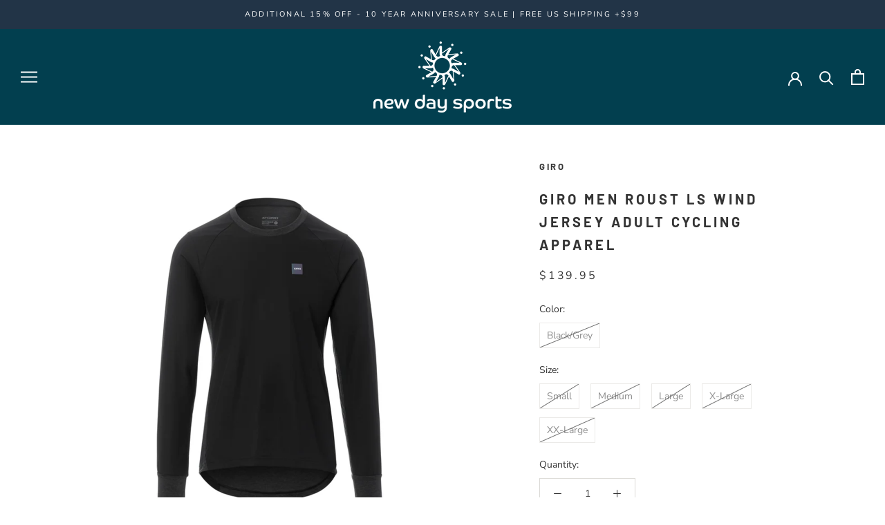

--- FILE ---
content_type: text/html; charset=utf-8
request_url: https://www.newdaysports.com/products/giro-m-roust-ls-wind-jersey
body_size: 40488
content:
<!doctype html>

<html class="no-js" lang="en">
  <head>
    <meta name="facebook-domain-verification" content="yrjud14y2sbszt94gf8qldn9dkffla" />
    <meta charset="utf-8"> 
    <meta http-equiv="X-UA-Compatible" content="IE=edge,chrome=1">
    <meta name="viewport" content="width=device-width, initial-scale=1.0, height=device-height, minimum-scale=1.0, maximum-scale=1.0">
    <meta name="theme-color" content="">

    <title>
      Giro Men Roust LS Wind Jersey Adult Cycling Apparel &ndash; New Day Sports
    </title><meta name="description" content="TOO COLD FOR JUST A JERSEY BUT NOT COLD ENOUGH FOR A JACKET? THE ROUST LS WIND JERSEY IS YOUR SOLUTION, WITH EXTRA PROTECTION AGAINST THE WIND ONLY WHERE YOU NEED IT MOST, AND MOISTURE-WICKING PERFORMANCE EVERYWHERE ELSE. THE PERFECT JERSEY WHEN TEMPERATURES START TO DROP This jersey was created to be the perfect layer"><link rel="canonical" href="https://www.newdaysports.com/products/giro-m-roust-ls-wind-jersey"><link rel="shortcut icon" href="//www.newdaysports.com/cdn/shop/files/Favicon-Grey_96x.png?v=1615487804" type="image/png"><meta property="og:type" content="product">
  <meta property="og:title" content="Giro Men Roust LS Wind Jersey Adult Cycling Apparel"><meta property="og:image" content="http://www.newdaysports.com/cdn/shop/products/giro-roust-ls-wind-jersey-mens-dirt-apparel-black-black-heather-ghosted-front.jpg?v=1762530565">
    <meta property="og:image:secure_url" content="https://www.newdaysports.com/cdn/shop/products/giro-roust-ls-wind-jersey-mens-dirt-apparel-black-black-heather-ghosted-front.jpg?v=1762530565">
    <meta property="og:image:width" content="2000">
    <meta property="og:image:height" content="2000"><meta property="product:price:amount" content="139.95">
  <meta property="product:price:currency" content="USD"><meta property="og:description" content="TOO COLD FOR JUST A JERSEY BUT NOT COLD ENOUGH FOR A JACKET? THE ROUST LS WIND JERSEY IS YOUR SOLUTION, WITH EXTRA PROTECTION AGAINST THE WIND ONLY WHERE YOU NEED IT MOST, AND MOISTURE-WICKING PERFORMANCE EVERYWHERE ELSE. THE PERFECT JERSEY WHEN TEMPERATURES START TO DROP This jersey was created to be the perfect layer"><meta property="og:url" content="https://www.newdaysports.com/products/giro-m-roust-ls-wind-jersey">
<meta property="og:site_name" content="New Day Sports"><meta name="twitter:card" content="summary"><meta name="twitter:title" content="Giro Men Roust LS Wind Jersey Adult Cycling Apparel">
  <meta name="twitter:description" content="TOO COLD FOR JUST A JERSEY BUT NOT COLD ENOUGH FOR A JACKET? THE ROUST LS WIND JERSEY IS YOUR SOLUTION, WITH EXTRA PROTECTION AGAINST THE WIND ONLY WHERE YOU NEED IT MOST, AND MOISTURE-WICKING PERFORMANCE EVERYWHERE ELSE. THE PERFECT JERSEY WHEN TEMPERATURES START TO DROP This jersey was created to be the perfect layer when you need more warmth than a standard jersey, but not as much as a jacket. Combining next-to-skin comfort with drirelease® moisture management polyester-Merino-blend fabric and wind-breaking paneling at the front and top of sleeves, this jersey will offer that extra protection where you need it with comfort all the way around. Designed for maximum breathability with strategic wind resistance, this jersey is ready to hit the trail on early mornings or as conditions start to change. SPECS FIT RELAXED FABRIC WIND-RESISTANT PANELS: RENEW SERIES">
  <meta name="twitter:image" content="https://www.newdaysports.com/cdn/shop/products/giro-roust-ls-wind-jersey-mens-dirt-apparel-black-black-heather-ghosted-front_600x600_crop_center.jpg?v=1762530565">

    <script>window.performance && window.performance.mark && window.performance.mark('shopify.content_for_header.start');</script><meta name="google-site-verification" content="r24Mn_sKTEIcl6Kl1h27uLs_f0H2ze4swMYmuyvdjaQ">
<meta id="shopify-digital-wallet" name="shopify-digital-wallet" content="/2331345005/digital_wallets/dialog">
<meta name="shopify-checkout-api-token" content="df0805cdb41f741b555e425ec087472d">
<meta id="in-context-paypal-metadata" data-shop-id="2331345005" data-venmo-supported="false" data-environment="production" data-locale="en_US" data-paypal-v4="true" data-currency="USD">
<link rel="alternate" type="application/json+oembed" href="https://www.newdaysports.com/products/giro-m-roust-ls-wind-jersey.oembed">
<script async="async" src="/checkouts/internal/preloads.js?locale=en-US"></script>
<link rel="preconnect" href="https://shop.app" crossorigin="anonymous">
<script async="async" src="https://shop.app/checkouts/internal/preloads.js?locale=en-US&shop_id=2331345005" crossorigin="anonymous"></script>
<script id="apple-pay-shop-capabilities" type="application/json">{"shopId":2331345005,"countryCode":"US","currencyCode":"USD","merchantCapabilities":["supports3DS"],"merchantId":"gid:\/\/shopify\/Shop\/2331345005","merchantName":"New Day Sports","requiredBillingContactFields":["postalAddress","email","phone"],"requiredShippingContactFields":["postalAddress","email","phone"],"shippingType":"shipping","supportedNetworks":["visa","masterCard","amex","discover","elo","jcb"],"total":{"type":"pending","label":"New Day Sports","amount":"1.00"},"shopifyPaymentsEnabled":true,"supportsSubscriptions":true}</script>
<script id="shopify-features" type="application/json">{"accessToken":"df0805cdb41f741b555e425ec087472d","betas":["rich-media-storefront-analytics"],"domain":"www.newdaysports.com","predictiveSearch":true,"shopId":2331345005,"locale":"en"}</script>
<script>var Shopify = Shopify || {};
Shopify.shop = "newdaysports.myshopify.com";
Shopify.locale = "en";
Shopify.currency = {"active":"USD","rate":"1.0"};
Shopify.country = "US";
Shopify.theme = {"name":"NDS - Prestige - CS","id":83195986029,"schema_name":"Prestige","schema_version":"4.8.2","theme_store_id":855,"role":"main"};
Shopify.theme.handle = "null";
Shopify.theme.style = {"id":null,"handle":null};
Shopify.cdnHost = "www.newdaysports.com/cdn";
Shopify.routes = Shopify.routes || {};
Shopify.routes.root = "/";</script>
<script type="module">!function(o){(o.Shopify=o.Shopify||{}).modules=!0}(window);</script>
<script>!function(o){function n(){var o=[];function n(){o.push(Array.prototype.slice.apply(arguments))}return n.q=o,n}var t=o.Shopify=o.Shopify||{};t.loadFeatures=n(),t.autoloadFeatures=n()}(window);</script>
<script>
  window.ShopifyPay = window.ShopifyPay || {};
  window.ShopifyPay.apiHost = "shop.app\/pay";
  window.ShopifyPay.redirectState = null;
</script>
<script id="shop-js-analytics" type="application/json">{"pageType":"product"}</script>
<script defer="defer" async type="module" src="//www.newdaysports.com/cdn/shopifycloud/shop-js/modules/v2/client.init-shop-cart-sync_C5BV16lS.en.esm.js"></script>
<script defer="defer" async type="module" src="//www.newdaysports.com/cdn/shopifycloud/shop-js/modules/v2/chunk.common_CygWptCX.esm.js"></script>
<script type="module">
  await import("//www.newdaysports.com/cdn/shopifycloud/shop-js/modules/v2/client.init-shop-cart-sync_C5BV16lS.en.esm.js");
await import("//www.newdaysports.com/cdn/shopifycloud/shop-js/modules/v2/chunk.common_CygWptCX.esm.js");

  window.Shopify.SignInWithShop?.initShopCartSync?.({"fedCMEnabled":true,"windoidEnabled":true});

</script>
<script defer="defer" async type="module" src="//www.newdaysports.com/cdn/shopifycloud/shop-js/modules/v2/client.payment-terms_CZxnsJam.en.esm.js"></script>
<script defer="defer" async type="module" src="//www.newdaysports.com/cdn/shopifycloud/shop-js/modules/v2/chunk.common_CygWptCX.esm.js"></script>
<script defer="defer" async type="module" src="//www.newdaysports.com/cdn/shopifycloud/shop-js/modules/v2/chunk.modal_D71HUcav.esm.js"></script>
<script type="module">
  await import("//www.newdaysports.com/cdn/shopifycloud/shop-js/modules/v2/client.payment-terms_CZxnsJam.en.esm.js");
await import("//www.newdaysports.com/cdn/shopifycloud/shop-js/modules/v2/chunk.common_CygWptCX.esm.js");
await import("//www.newdaysports.com/cdn/shopifycloud/shop-js/modules/v2/chunk.modal_D71HUcav.esm.js");

  
</script>
<script>
  window.Shopify = window.Shopify || {};
  if (!window.Shopify.featureAssets) window.Shopify.featureAssets = {};
  window.Shopify.featureAssets['shop-js'] = {"shop-cart-sync":["modules/v2/client.shop-cart-sync_ZFArdW7E.en.esm.js","modules/v2/chunk.common_CygWptCX.esm.js"],"init-fed-cm":["modules/v2/client.init-fed-cm_CmiC4vf6.en.esm.js","modules/v2/chunk.common_CygWptCX.esm.js"],"shop-button":["modules/v2/client.shop-button_tlx5R9nI.en.esm.js","modules/v2/chunk.common_CygWptCX.esm.js"],"shop-cash-offers":["modules/v2/client.shop-cash-offers_DOA2yAJr.en.esm.js","modules/v2/chunk.common_CygWptCX.esm.js","modules/v2/chunk.modal_D71HUcav.esm.js"],"init-windoid":["modules/v2/client.init-windoid_sURxWdc1.en.esm.js","modules/v2/chunk.common_CygWptCX.esm.js"],"shop-toast-manager":["modules/v2/client.shop-toast-manager_ClPi3nE9.en.esm.js","modules/v2/chunk.common_CygWptCX.esm.js"],"init-shop-email-lookup-coordinator":["modules/v2/client.init-shop-email-lookup-coordinator_B8hsDcYM.en.esm.js","modules/v2/chunk.common_CygWptCX.esm.js"],"init-shop-cart-sync":["modules/v2/client.init-shop-cart-sync_C5BV16lS.en.esm.js","modules/v2/chunk.common_CygWptCX.esm.js"],"avatar":["modules/v2/client.avatar_BTnouDA3.en.esm.js"],"pay-button":["modules/v2/client.pay-button_FdsNuTd3.en.esm.js","modules/v2/chunk.common_CygWptCX.esm.js"],"init-customer-accounts":["modules/v2/client.init-customer-accounts_DxDtT_ad.en.esm.js","modules/v2/client.shop-login-button_C5VAVYt1.en.esm.js","modules/v2/chunk.common_CygWptCX.esm.js","modules/v2/chunk.modal_D71HUcav.esm.js"],"init-shop-for-new-customer-accounts":["modules/v2/client.init-shop-for-new-customer-accounts_ChsxoAhi.en.esm.js","modules/v2/client.shop-login-button_C5VAVYt1.en.esm.js","modules/v2/chunk.common_CygWptCX.esm.js","modules/v2/chunk.modal_D71HUcav.esm.js"],"shop-login-button":["modules/v2/client.shop-login-button_C5VAVYt1.en.esm.js","modules/v2/chunk.common_CygWptCX.esm.js","modules/v2/chunk.modal_D71HUcav.esm.js"],"init-customer-accounts-sign-up":["modules/v2/client.init-customer-accounts-sign-up_CPSyQ0Tj.en.esm.js","modules/v2/client.shop-login-button_C5VAVYt1.en.esm.js","modules/v2/chunk.common_CygWptCX.esm.js","modules/v2/chunk.modal_D71HUcav.esm.js"],"shop-follow-button":["modules/v2/client.shop-follow-button_Cva4Ekp9.en.esm.js","modules/v2/chunk.common_CygWptCX.esm.js","modules/v2/chunk.modal_D71HUcav.esm.js"],"checkout-modal":["modules/v2/client.checkout-modal_BPM8l0SH.en.esm.js","modules/v2/chunk.common_CygWptCX.esm.js","modules/v2/chunk.modal_D71HUcav.esm.js"],"lead-capture":["modules/v2/client.lead-capture_Bi8yE_yS.en.esm.js","modules/v2/chunk.common_CygWptCX.esm.js","modules/v2/chunk.modal_D71HUcav.esm.js"],"shop-login":["modules/v2/client.shop-login_D6lNrXab.en.esm.js","modules/v2/chunk.common_CygWptCX.esm.js","modules/v2/chunk.modal_D71HUcav.esm.js"],"payment-terms":["modules/v2/client.payment-terms_CZxnsJam.en.esm.js","modules/v2/chunk.common_CygWptCX.esm.js","modules/v2/chunk.modal_D71HUcav.esm.js"]};
</script>
<script>(function() {
  var isLoaded = false;
  function asyncLoad() {
    if (isLoaded) return;
    isLoaded = true;
    var urls = ["https:\/\/cdn.shopify.com\/s\/files\/1\/0023\/3134\/5005\/t\/11\/assets\/sca-qv-scripts-noconfig.js?v=1599833179\u0026shop=newdaysports.myshopify.com","https:\/\/a.mailmunch.co\/widgets\/site-906968-88245ef383984ec72bd8acec758197abd8ab7583.js?shop=newdaysports.myshopify.com","https:\/\/chimpstatic.com\/mcjs-connected\/js\/users\/4a0bd13be28551dd831748ed8\/02a7e76cb00076e5863e79f53.js?shop=newdaysports.myshopify.com","https:\/\/rio.pwztag.com\/rio.js?shop=newdaysports.myshopify.com","https:\/\/cdn.shopify.com\/s\/files\/1\/0597\/3783\/3627\/files\/tptinstall.min.js?v=1718591634\u0026t=tapita-seo-script-tags\u0026shop=newdaysports.myshopify.com"];
    for (var i = 0; i < urls.length; i++) {
      var s = document.createElement('script');
      s.type = 'text/javascript';
      s.async = true;
      s.src = urls[i];
      var x = document.getElementsByTagName('script')[0];
      x.parentNode.insertBefore(s, x);
    }
  };
  if(window.attachEvent) {
    window.attachEvent('onload', asyncLoad);
  } else {
    window.addEventListener('load', asyncLoad, false);
  }
})();</script>
<script id="__st">var __st={"a":2331345005,"offset":-18000,"reqid":"4653fddc-f7e7-43e2-bd5b-af5c843c028a-1768730881","pageurl":"www.newdaysports.com\/products\/giro-m-roust-ls-wind-jersey","u":"8e4056359f7c","p":"product","rtyp":"product","rid":8088525046051};</script>
<script>window.ShopifyPaypalV4VisibilityTracking = true;</script>
<script id="captcha-bootstrap">!function(){'use strict';const t='contact',e='account',n='new_comment',o=[[t,t],['blogs',n],['comments',n],[t,'customer']],c=[[e,'customer_login'],[e,'guest_login'],[e,'recover_customer_password'],[e,'create_customer']],r=t=>t.map((([t,e])=>`form[action*='/${t}']:not([data-nocaptcha='true']) input[name='form_type'][value='${e}']`)).join(','),a=t=>()=>t?[...document.querySelectorAll(t)].map((t=>t.form)):[];function s(){const t=[...o],e=r(t);return a(e)}const i='password',u='form_key',d=['recaptcha-v3-token','g-recaptcha-response','h-captcha-response',i],f=()=>{try{return window.sessionStorage}catch{return}},m='__shopify_v',_=t=>t.elements[u];function p(t,e,n=!1){try{const o=window.sessionStorage,c=JSON.parse(o.getItem(e)),{data:r}=function(t){const{data:e,action:n}=t;return t[m]||n?{data:e,action:n}:{data:t,action:n}}(c);for(const[e,n]of Object.entries(r))t.elements[e]&&(t.elements[e].value=n);n&&o.removeItem(e)}catch(o){console.error('form repopulation failed',{error:o})}}const l='form_type',E='cptcha';function T(t){t.dataset[E]=!0}const w=window,h=w.document,L='Shopify',v='ce_forms',y='captcha';let A=!1;((t,e)=>{const n=(g='f06e6c50-85a8-45c8-87d0-21a2b65856fe',I='https://cdn.shopify.com/shopifycloud/storefront-forms-hcaptcha/ce_storefront_forms_captcha_hcaptcha.v1.5.2.iife.js',D={infoText:'Protected by hCaptcha',privacyText:'Privacy',termsText:'Terms'},(t,e,n)=>{const o=w[L][v],c=o.bindForm;if(c)return c(t,g,e,D).then(n);var r;o.q.push([[t,g,e,D],n]),r=I,A||(h.body.append(Object.assign(h.createElement('script'),{id:'captcha-provider',async:!0,src:r})),A=!0)});var g,I,D;w[L]=w[L]||{},w[L][v]=w[L][v]||{},w[L][v].q=[],w[L][y]=w[L][y]||{},w[L][y].protect=function(t,e){n(t,void 0,e),T(t)},Object.freeze(w[L][y]),function(t,e,n,w,h,L){const[v,y,A,g]=function(t,e,n){const i=e?o:[],u=t?c:[],d=[...i,...u],f=r(d),m=r(i),_=r(d.filter((([t,e])=>n.includes(e))));return[a(f),a(m),a(_),s()]}(w,h,L),I=t=>{const e=t.target;return e instanceof HTMLFormElement?e:e&&e.form},D=t=>v().includes(t);t.addEventListener('submit',(t=>{const e=I(t);if(!e)return;const n=D(e)&&!e.dataset.hcaptchaBound&&!e.dataset.recaptchaBound,o=_(e),c=g().includes(e)&&(!o||!o.value);(n||c)&&t.preventDefault(),c&&!n&&(function(t){try{if(!f())return;!function(t){const e=f();if(!e)return;const n=_(t);if(!n)return;const o=n.value;o&&e.removeItem(o)}(t);const e=Array.from(Array(32),(()=>Math.random().toString(36)[2])).join('');!function(t,e){_(t)||t.append(Object.assign(document.createElement('input'),{type:'hidden',name:u})),t.elements[u].value=e}(t,e),function(t,e){const n=f();if(!n)return;const o=[...t.querySelectorAll(`input[type='${i}']`)].map((({name:t})=>t)),c=[...d,...o],r={};for(const[a,s]of new FormData(t).entries())c.includes(a)||(r[a]=s);n.setItem(e,JSON.stringify({[m]:1,action:t.action,data:r}))}(t,e)}catch(e){console.error('failed to persist form',e)}}(e),e.submit())}));const S=(t,e)=>{t&&!t.dataset[E]&&(n(t,e.some((e=>e===t))),T(t))};for(const o of['focusin','change'])t.addEventListener(o,(t=>{const e=I(t);D(e)&&S(e,y())}));const B=e.get('form_key'),M=e.get(l),P=B&&M;t.addEventListener('DOMContentLoaded',(()=>{const t=y();if(P)for(const e of t)e.elements[l].value===M&&p(e,B);[...new Set([...A(),...v().filter((t=>'true'===t.dataset.shopifyCaptcha))])].forEach((e=>S(e,t)))}))}(h,new URLSearchParams(w.location.search),n,t,e,['guest_login'])})(!0,!0)}();</script>
<script integrity="sha256-4kQ18oKyAcykRKYeNunJcIwy7WH5gtpwJnB7kiuLZ1E=" data-source-attribution="shopify.loadfeatures" defer="defer" src="//www.newdaysports.com/cdn/shopifycloud/storefront/assets/storefront/load_feature-a0a9edcb.js" crossorigin="anonymous"></script>
<script crossorigin="anonymous" defer="defer" src="//www.newdaysports.com/cdn/shopifycloud/storefront/assets/shopify_pay/storefront-65b4c6d7.js?v=20250812"></script>
<script data-source-attribution="shopify.dynamic_checkout.dynamic.init">var Shopify=Shopify||{};Shopify.PaymentButton=Shopify.PaymentButton||{isStorefrontPortableWallets:!0,init:function(){window.Shopify.PaymentButton.init=function(){};var t=document.createElement("script");t.src="https://www.newdaysports.com/cdn/shopifycloud/portable-wallets/latest/portable-wallets.en.js",t.type="module",document.head.appendChild(t)}};
</script>
<script data-source-attribution="shopify.dynamic_checkout.buyer_consent">
  function portableWalletsHideBuyerConsent(e){var t=document.getElementById("shopify-buyer-consent"),n=document.getElementById("shopify-subscription-policy-button");t&&n&&(t.classList.add("hidden"),t.setAttribute("aria-hidden","true"),n.removeEventListener("click",e))}function portableWalletsShowBuyerConsent(e){var t=document.getElementById("shopify-buyer-consent"),n=document.getElementById("shopify-subscription-policy-button");t&&n&&(t.classList.remove("hidden"),t.removeAttribute("aria-hidden"),n.addEventListener("click",e))}window.Shopify?.PaymentButton&&(window.Shopify.PaymentButton.hideBuyerConsent=portableWalletsHideBuyerConsent,window.Shopify.PaymentButton.showBuyerConsent=portableWalletsShowBuyerConsent);
</script>
<script data-source-attribution="shopify.dynamic_checkout.cart.bootstrap">document.addEventListener("DOMContentLoaded",(function(){function t(){return document.querySelector("shopify-accelerated-checkout-cart, shopify-accelerated-checkout")}if(t())Shopify.PaymentButton.init();else{new MutationObserver((function(e,n){t()&&(Shopify.PaymentButton.init(),n.disconnect())})).observe(document.body,{childList:!0,subtree:!0})}}));
</script>
<script id='scb4127' type='text/javascript' async='' src='https://www.newdaysports.com/cdn/shopifycloud/privacy-banner/storefront-banner.js'></script><link id="shopify-accelerated-checkout-styles" rel="stylesheet" media="screen" href="https://www.newdaysports.com/cdn/shopifycloud/portable-wallets/latest/accelerated-checkout-backwards-compat.css" crossorigin="anonymous">
<style id="shopify-accelerated-checkout-cart">
        #shopify-buyer-consent {
  margin-top: 1em;
  display: inline-block;
  width: 100%;
}

#shopify-buyer-consent.hidden {
  display: none;
}

#shopify-subscription-policy-button {
  background: none;
  border: none;
  padding: 0;
  text-decoration: underline;
  font-size: inherit;
  cursor: pointer;
}

#shopify-subscription-policy-button::before {
  box-shadow: none;
}

      </style>

<script>window.performance && window.performance.mark && window.performance.mark('shopify.content_for_header.end');</script>

    <link rel="stylesheet" href="//www.newdaysports.com/cdn/shop/t/11/assets/theme.scss.css?v=62872849001269649631762008993">

    <script>
      // This allows to expose several variables to the global scope, to be used in scripts
      window.theme = {
        pageType: "product",
        moneyFormat: "${{amount}}",
        moneyWithCurrencyFormat: "${{amount}} USD",
        productImageSize: "square",
        searchMode: "product",
        showPageTransition: false,
        showElementStaggering: true,
        showImageZooming: false
      };

      window.routes = {
        rootUrl: "\/",
        cartUrl: "\/cart",
        cartAddUrl: "\/cart\/add",
        cartChangeUrl: "\/cart\/change",
        searchUrl: "\/search",
        productRecommendationsUrl: "\/recommendations\/products"
      };

      window.languages = {
        cartAddNote: "Add Order Note",
        cartEditNote: "Edit Order Note",
        productImageLoadingError: "This image could not be loaded. Please try to reload the page.",
        productFormAddToCart: "Add to cart",
        productFormUnavailable: "Unavailable",
        productFormSoldOut: "Sold Out",
        shippingEstimatorOneResult: "1 option available:",
        shippingEstimatorMoreResults: "{{count}} options available:",
        shippingEstimatorNoResults: "No shipping could be found"
      };

      window.lazySizesConfig = {
        loadHidden: false,
        hFac: 0.5,
        expFactor: 2,
        ricTimeout: 150,
        lazyClass: 'Image--lazyLoad',
        loadingClass: 'Image--lazyLoading',
        loadedClass: 'Image--lazyLoaded'
      };

      document.documentElement.className = document.documentElement.className.replace('no-js', 'js');
      document.documentElement.style.setProperty('--window-height', window.innerHeight + 'px');

      // We do a quick detection of some features (we could use Modernizr but for so little...)
      (function() {
        document.documentElement.className += ((window.CSS && window.CSS.supports('(position: sticky) or (position: -webkit-sticky)')) ? ' supports-sticky' : ' no-supports-sticky');
        document.documentElement.className += (window.matchMedia('(-moz-touch-enabled: 1), (hover: none)')).matches ? ' no-supports-hover' : ' supports-hover';
      }());
    </script>

    <script src="//www.newdaysports.com/cdn/shop/t/11/assets/lazysizes.min.js?v=174358363404432586981596764873" async></script><script src="https://polyfill-fastly.net/v3/polyfill.min.js?unknown=polyfill&features=fetch,Element.prototype.closest,Element.prototype.remove,Element.prototype.classList,Array.prototype.includes,Array.prototype.fill,Object.assign,CustomEvent,IntersectionObserver,IntersectionObserverEntry,URL" defer></script>
    <script src="//www.newdaysports.com/cdn/shop/t/11/assets/libs.min.js?v=26178543184394469741596764873" defer></script>
    <script src="//www.newdaysports.com/cdn/shop/t/11/assets/theme.min.js?v=32957485377423529921596764876" defer></script>
    <script src="//www.newdaysports.com/cdn/shop/t/11/assets/custom.js?v=183944157590872491501596764872" defer></script>

    <script>
      (function () {
        window.onpageshow = function() {
          if (window.theme.showPageTransition) {
            var pageTransition = document.querySelector('.PageTransition');

            if (pageTransition) {
              pageTransition.style.visibility = 'visible';
              pageTransition.style.opacity = '0';
            }
          }

          // When the page is loaded from the cache, we have to reload the cart content
          document.documentElement.dispatchEvent(new CustomEvent('cart:refresh', {
            bubbles: true
          }));
        };
      })();
    </script>

    
  <script type="application/ld+json">
  {
    "@context": "http://schema.org",
    "@type": "Product",
    "offers": [{
          "@type": "Offer",
          "name": "Black\/Grey \/ Small",
          "availability":"https://schema.org/OutOfStock",
          "price": 139.95,
          "priceCurrency": "USD",
          "priceValidUntil": "2026-01-28","sku": "7146991","url": "/products/giro-m-roust-ls-wind-jersey/products/giro-m-roust-ls-wind-jersey?variant=44143204729123"
        },
{
          "@type": "Offer",
          "name": "Black\/Grey \/ Medium",
          "availability":"https://schema.org/OutOfStock",
          "price": 139.95,
          "priceCurrency": "USD",
          "priceValidUntil": "2026-01-28","sku": "7146992","url": "/products/giro-m-roust-ls-wind-jersey/products/giro-m-roust-ls-wind-jersey?variant=44143204794659"
        },
{
          "@type": "Offer",
          "name": "Black\/Grey \/ Large",
          "availability":"https://schema.org/OutOfStock",
          "price": 139.95,
          "priceCurrency": "USD",
          "priceValidUntil": "2026-01-28","sku": "7146993","url": "/products/giro-m-roust-ls-wind-jersey/products/giro-m-roust-ls-wind-jersey?variant=44143204827427"
        },
{
          "@type": "Offer",
          "name": "Black\/Grey \/ X-Large",
          "availability":"https://schema.org/OutOfStock",
          "price": 139.95,
          "priceCurrency": "USD",
          "priceValidUntil": "2026-01-28","sku": "7146994","url": "/products/giro-m-roust-ls-wind-jersey/products/giro-m-roust-ls-wind-jersey?variant=44143204860195"
        },
{
          "@type": "Offer",
          "name": "Black\/Grey \/ XX-Large",
          "availability":"https://schema.org/OutOfStock",
          "price": 139.95,
          "priceCurrency": "USD",
          "priceValidUntil": "2026-01-28","sku": "7146995","url": "/products/giro-m-roust-ls-wind-jersey/products/giro-m-roust-ls-wind-jersey?variant=44143204892963"
        }
],
      "mpn": "1.96178E+11",
      "productId": "1.96178E+11",
    "brand": {
      "name": "Giro"
    },
    "name": "Giro Men Roust LS Wind Jersey Adult Cycling Apparel",
    "description": "\nTOO COLD FOR JUST A JERSEY BUT NOT COLD ENOUGH FOR A JACKET? THE ROUST LS WIND JERSEY IS YOUR SOLUTION, WITH EXTRA PROTECTION AGAINST THE WIND ONLY WHERE YOU NEED IT MOST, AND MOISTURE-WICKING PERFORMANCE EVERYWHERE ELSE.\nTHE PERFECT JERSEY WHEN TEMPERATURES START TO DROP\nThis jersey was created to be the perfect layer when you need more warmth than a standard jersey, but not as much as a jacket. Combining next-to-skin comfort with drirelease® moisture management polyester-Merino-blend fabric and wind-breaking paneling at the front and top of sleeves, this jersey will offer that extra protection where you need it with comfort all the way around. Designed for maximum breathability with strategic wind resistance, this jersey is ready to hit the trail on early mornings or as conditions start to change.\nSPECS\n\n\n\nFIT\n\nRELAXED\n\n\n\n\nFABRIC\n\nWIND-RESISTANT PANELS: RENEW SERIES 50% RECYCLED POLYESTER, 50% POLYESTER\n\nMAIN BODY: RENEW SERIES 84% RECYCLED POLYESTER \/ 11% MERINO WOOL \/ 5% ELASTANE\n\n\n\n\nHIGHLIGHTS\n\nWIND-RESISTANT FRONT \u0026amp; TOP OF SLEEVES (20 CFM)\n\nDRIRELEASE® MOISTURE MANAGEMENT\n\nPFC-FREE DURABLE WATER REPELLENT (DWR) COATING ON WIND MATERIAL\n\nREAR SECURE ZIP POCKET\n\n\n\n\nTEMPERATURE RANGE\n\nCOOL\n\n40 TO 60 F \/ 4 TO 16 C\n\n\n\n",
    "category": "LS Jersey",
    "url": "/products/giro-m-roust-ls-wind-jersey/products/giro-m-roust-ls-wind-jersey",
    "sku": "7146991",
    "image": {
      "@type": "ImageObject",
      "url": "https://www.newdaysports.com/cdn/shop/products/giro-roust-ls-wind-jersey-mens-dirt-apparel-black-black-heather-ghosted-front_1024x.jpg?v=1762530565",
      "image": "https://www.newdaysports.com/cdn/shop/products/giro-roust-ls-wind-jersey-mens-dirt-apparel-black-black-heather-ghosted-front_1024x.jpg?v=1762530565",
      "name": "Giro Men Roust LS Wind Jersey Adult Cycling Apparel",
      "width": "1024",
      "height": "1024"
    }
  }
  </script>



  <script type="application/ld+json">
  {
    "@context": "http://schema.org",
    "@type": "BreadcrumbList",
  "itemListElement": [{
      "@type": "ListItem",
      "position": 1,
      "name": "Translation missing: en.general.breadcrumb.home",
      "item": "https://www.newdaysports.com"
    },{
          "@type": "ListItem",
          "position": 2,
          "name": "Giro Men Roust LS Wind Jersey Adult Cycling Apparel",
          "item": "https://www.newdaysports.com/products/giro-m-roust-ls-wind-jersey"
        }]
  }
  </script>

  <link rel="stylesheet" href="//www.newdaysports.com/cdn/shop/t/11/assets/sca-quick-view.css?v=137430769807432326481603578687">
<link rel="stylesheet" href="//www.newdaysports.com/cdn/shop/t/11/assets/sca-jquery.fancybox.css?v=152214158924873746481599833180">
<script src="//www.newdaysports.com/cdn/shopifycloud/storefront/assets/themes_support/option_selection-b017cd28.js" type="text/javascript"></script>
<script src="//www.newdaysports.com/cdn/shop/t/11/assets/sca-qv-scripts-noconfig.js?v=158338195008041158731599833179" type="text/javascript"></script>
 
  
<!-- BEGIN app block: shopify://apps/variant-image-wizard-swatch/blocks/app-embed/66205c03-f474-4e2c-b275-0a2806eeac16 -->

<script>
  if (typeof __productWizRio !== 'undefined') {
    throw new Error('Rio code has already been instantiated!');
  }
  var __productWizRioProduct = {"id":8088525046051,"title":"Giro Men Roust LS Wind Jersey Adult Cycling Apparel","handle":"giro-m-roust-ls-wind-jersey","description":"\u003ch3\u003e\n\u003cmeta charset=\"utf-8\"\u003eTOO COLD FOR JUST A JERSEY BUT NOT COLD ENOUGH FOR A JACKET? THE ROUST LS WIND JERSEY IS YOUR SOLUTION, WITH EXTRA PROTECTION AGAINST THE WIND ONLY WHERE YOU NEED IT MOST, AND MOISTURE-WICKING PERFORMANCE EVERYWHERE ELSE.\u003c\/h3\u003e\n\u003ch4\u003eTHE PERFECT JERSEY WHEN TEMPERATURES START TO DROP\u003c\/h4\u003e\n\u003cp\u003eThis jersey was created to be the perfect layer when you need more warmth than a standard jersey, but not as much as a jacket. Combining next-to-skin comfort with drirelease® moisture management polyester-Merino-blend fabric and wind-breaking paneling at the front and top of sleeves, this jersey will offer that extra protection where you need it with comfort all the way around. Designed for maximum breathability with strategic wind resistance, this jersey is ready to hit the trail on early mornings or as conditions start to change.\u003c\/p\u003e\n\u003ch4 class=\"text-left\"\u003eSPECS\u003c\/h4\u003e\n\u003ctable class=\"table\"\u003e\n\u003ctbody\u003e\n\u003ctr\u003e\n\u003cth class=\"spec-label spec-label-padding border-0\"\u003eFIT\u003c\/th\u003e\n\u003ctd class=\"spec-value border-0\"\u003e\n\u003cdiv class=\"spec-spacing\"\u003eRELAXED\u003cbr\u003e\n\u003c\/div\u003e\n\u003c\/td\u003e\n\u003c\/tr\u003e\n\u003ctr\u003e\n\u003cth class=\"spec-label spec-label-padding\"\u003eFABRIC\u003c\/th\u003e\n\u003ctd class=\"spec-value\"\u003e\n\u003cdiv class=\"spec-spacing\"\u003eWIND-RESISTANT PANELS: RENEW SERIES 50% RECYCLED POLYESTER, 50% POLYESTER\u003cbr\u003e\n\u003c\/div\u003e\n\u003cdiv class=\"spec-spacing\"\u003eMAIN BODY: RENEW SERIES 84% RECYCLED POLYESTER \/ 11% MERINO WOOL \/ 5% ELASTANE\u003cbr\u003e\n\u003c\/div\u003e\n\u003c\/td\u003e\n\u003c\/tr\u003e\n\u003ctr\u003e\n\u003cth class=\"spec-label spec-label-padding\"\u003eHIGHLIGHTS\u003c\/th\u003e\n\u003ctd class=\"spec-value\"\u003e\n\u003cdiv class=\"spec-spacing\"\u003eWIND-RESISTANT FRONT \u0026amp; TOP OF SLEEVES (20 CFM)\u003cbr\u003e\n\u003c\/div\u003e\n\u003cdiv class=\"spec-spacing\"\u003eDRIRELEASE® MOISTURE MANAGEMENT\u003cbr\u003e\n\u003c\/div\u003e\n\u003cdiv class=\"spec-spacing\"\u003ePFC-FREE DURABLE WATER REPELLENT (DWR) COATING ON WIND MATERIAL\u003cbr\u003e\n\u003c\/div\u003e\n\u003cdiv class=\"spec-spacing\"\u003eREAR SECURE ZIP POCKET\u003cbr\u003e\n\u003c\/div\u003e\n\u003c\/td\u003e\n\u003c\/tr\u003e\n\u003ctr\u003e\n\u003cth class=\"spec-label spec-label-padding\"\u003eTEMPERATURE RANGE\u003c\/th\u003e\n\u003ctd class=\"spec-value\"\u003e\n\u003cdiv class=\"spec-spacing\"\u003eCOOL\u003cbr\u003e\n\u003c\/div\u003e\n\u003cdiv class=\"spec-spacing\"\u003e40 TO 60 F \/ 4 TO 16 C\u003c\/div\u003e\n\u003c\/td\u003e\n\u003c\/tr\u003e\n\u003c\/tbody\u003e\n\u003c\/table\u003e","published_at":"2023-01-25T14:10:20-05:00","created_at":"2023-01-25T14:10:20-05:00","vendor":"Giro","type":"LS Jersey","tags":["__tab1:size-chart-giro","Apparel","Bike","BRAND_Giro","GARMENT_Apparel","GENDER_Men","Giro","Hoodies \u0026 Sweatshirts","Large","LS Jersey","Medium","Men","Small","X-Large","XX-Large"],"price":13995,"price_min":13995,"price_max":13995,"available":false,"price_varies":false,"compare_at_price":null,"compare_at_price_min":0,"compare_at_price_max":0,"compare_at_price_varies":false,"variants":[{"id":44143204729123,"title":"Black\/Grey \/ Small","option1":"Black\/Grey","option2":"Small","option3":null,"sku":"7146991","requires_shipping":true,"taxable":true,"featured_image":{"id":40375502930211,"product_id":8088525046051,"position":1,"created_at":"2023-01-30T06:20:39-05:00","updated_at":"2025-11-07T10:49:25-05:00","alt":null,"width":2000,"height":2000,"src":"\/\/www.newdaysports.com\/cdn\/shop\/products\/giro-roust-ls-wind-jersey-mens-dirt-apparel-black-black-heather-ghosted-front.jpg?v=1762530565","variant_ids":[44143204729123,44143204794659,44143204827427,44143204860195,44143204892963]},"available":false,"name":"Giro Men Roust LS Wind Jersey Adult Cycling Apparel - Black\/Grey \/ Small","public_title":"Black\/Grey \/ Small","options":["Black\/Grey","Small"],"price":13995,"weight":0,"compare_at_price":null,"inventory_management":"shopify","barcode":"1.96178E+11","featured_media":{"alt":null,"id":32710378848547,"position":1,"preview_image":{"aspect_ratio":1.0,"height":2000,"width":2000,"src":"\/\/www.newdaysports.com\/cdn\/shop\/products\/giro-roust-ls-wind-jersey-mens-dirt-apparel-black-black-heather-ghosted-front.jpg?v=1762530565"}},"requires_selling_plan":false,"selling_plan_allocations":[]},{"id":44143204794659,"title":"Black\/Grey \/ Medium","option1":"Black\/Grey","option2":"Medium","option3":null,"sku":"7146992","requires_shipping":true,"taxable":true,"featured_image":{"id":40375502930211,"product_id":8088525046051,"position":1,"created_at":"2023-01-30T06:20:39-05:00","updated_at":"2025-11-07T10:49:25-05:00","alt":null,"width":2000,"height":2000,"src":"\/\/www.newdaysports.com\/cdn\/shop\/products\/giro-roust-ls-wind-jersey-mens-dirt-apparel-black-black-heather-ghosted-front.jpg?v=1762530565","variant_ids":[44143204729123,44143204794659,44143204827427,44143204860195,44143204892963]},"available":false,"name":"Giro Men Roust LS Wind Jersey Adult Cycling Apparel - Black\/Grey \/ Medium","public_title":"Black\/Grey \/ Medium","options":["Black\/Grey","Medium"],"price":13995,"weight":0,"compare_at_price":null,"inventory_management":"shopify","barcode":"1.96178E+11","featured_media":{"alt":null,"id":32710378848547,"position":1,"preview_image":{"aspect_ratio":1.0,"height":2000,"width":2000,"src":"\/\/www.newdaysports.com\/cdn\/shop\/products\/giro-roust-ls-wind-jersey-mens-dirt-apparel-black-black-heather-ghosted-front.jpg?v=1762530565"}},"requires_selling_plan":false,"selling_plan_allocations":[]},{"id":44143204827427,"title":"Black\/Grey \/ Large","option1":"Black\/Grey","option2":"Large","option3":null,"sku":"7146993","requires_shipping":true,"taxable":true,"featured_image":{"id":40375502930211,"product_id":8088525046051,"position":1,"created_at":"2023-01-30T06:20:39-05:00","updated_at":"2025-11-07T10:49:25-05:00","alt":null,"width":2000,"height":2000,"src":"\/\/www.newdaysports.com\/cdn\/shop\/products\/giro-roust-ls-wind-jersey-mens-dirt-apparel-black-black-heather-ghosted-front.jpg?v=1762530565","variant_ids":[44143204729123,44143204794659,44143204827427,44143204860195,44143204892963]},"available":false,"name":"Giro Men Roust LS Wind Jersey Adult Cycling Apparel - Black\/Grey \/ Large","public_title":"Black\/Grey \/ Large","options":["Black\/Grey","Large"],"price":13995,"weight":0,"compare_at_price":null,"inventory_management":"shopify","barcode":"1.96178E+11","featured_media":{"alt":null,"id":32710378848547,"position":1,"preview_image":{"aspect_ratio":1.0,"height":2000,"width":2000,"src":"\/\/www.newdaysports.com\/cdn\/shop\/products\/giro-roust-ls-wind-jersey-mens-dirt-apparel-black-black-heather-ghosted-front.jpg?v=1762530565"}},"requires_selling_plan":false,"selling_plan_allocations":[]},{"id":44143204860195,"title":"Black\/Grey \/ X-Large","option1":"Black\/Grey","option2":"X-Large","option3":null,"sku":"7146994","requires_shipping":true,"taxable":true,"featured_image":{"id":40375502930211,"product_id":8088525046051,"position":1,"created_at":"2023-01-30T06:20:39-05:00","updated_at":"2025-11-07T10:49:25-05:00","alt":null,"width":2000,"height":2000,"src":"\/\/www.newdaysports.com\/cdn\/shop\/products\/giro-roust-ls-wind-jersey-mens-dirt-apparel-black-black-heather-ghosted-front.jpg?v=1762530565","variant_ids":[44143204729123,44143204794659,44143204827427,44143204860195,44143204892963]},"available":false,"name":"Giro Men Roust LS Wind Jersey Adult Cycling Apparel - Black\/Grey \/ X-Large","public_title":"Black\/Grey \/ X-Large","options":["Black\/Grey","X-Large"],"price":13995,"weight":0,"compare_at_price":null,"inventory_management":"shopify","barcode":"1.96178E+11","featured_media":{"alt":null,"id":32710378848547,"position":1,"preview_image":{"aspect_ratio":1.0,"height":2000,"width":2000,"src":"\/\/www.newdaysports.com\/cdn\/shop\/products\/giro-roust-ls-wind-jersey-mens-dirt-apparel-black-black-heather-ghosted-front.jpg?v=1762530565"}},"requires_selling_plan":false,"selling_plan_allocations":[]},{"id":44143204892963,"title":"Black\/Grey \/ XX-Large","option1":"Black\/Grey","option2":"XX-Large","option3":null,"sku":"7146995","requires_shipping":true,"taxable":true,"featured_image":{"id":40375502930211,"product_id":8088525046051,"position":1,"created_at":"2023-01-30T06:20:39-05:00","updated_at":"2025-11-07T10:49:25-05:00","alt":null,"width":2000,"height":2000,"src":"\/\/www.newdaysports.com\/cdn\/shop\/products\/giro-roust-ls-wind-jersey-mens-dirt-apparel-black-black-heather-ghosted-front.jpg?v=1762530565","variant_ids":[44143204729123,44143204794659,44143204827427,44143204860195,44143204892963]},"available":false,"name":"Giro Men Roust LS Wind Jersey Adult Cycling Apparel - Black\/Grey \/ XX-Large","public_title":"Black\/Grey \/ XX-Large","options":["Black\/Grey","XX-Large"],"price":13995,"weight":0,"compare_at_price":null,"inventory_management":"shopify","barcode":"1.96178E+11","featured_media":{"alt":null,"id":32710378848547,"position":1,"preview_image":{"aspect_ratio":1.0,"height":2000,"width":2000,"src":"\/\/www.newdaysports.com\/cdn\/shop\/products\/giro-roust-ls-wind-jersey-mens-dirt-apparel-black-black-heather-ghosted-front.jpg?v=1762530565"}},"requires_selling_plan":false,"selling_plan_allocations":[]}],"images":["\/\/www.newdaysports.com\/cdn\/shop\/products\/giro-roust-ls-wind-jersey-mens-dirt-apparel-black-black-heather-ghosted-front.jpg?v=1762530565","\/\/www.newdaysports.com\/cdn\/shop\/products\/giro-roust-ls-wind-jersey-mens-dirt-apparel-black-black-heather-ghosted-back.jpg?v=1739241300","\/\/www.newdaysports.com\/cdn\/shop\/products\/giro-roust-ls-wind-jersey-mens-dirt-apparel-black-black-heather-ghosted-detail-1.jpg?v=1739241301","\/\/www.newdaysports.com\/cdn\/shop\/products\/giro-roust-ls-wind-jersey-mens-dirt-apparel-black-black-heather-ghosted-detail-2.jpg?v=1739241301","\/\/www.newdaysports.com\/cdn\/shop\/products\/giro-roust-ls-wind-jersey-mens-dirt-apparel-black-black-heather-ghosted-detail-3.jpg?v=1739241301"],"featured_image":"\/\/www.newdaysports.com\/cdn\/shop\/products\/giro-roust-ls-wind-jersey-mens-dirt-apparel-black-black-heather-ghosted-front.jpg?v=1762530565","options":["Color","Size"],"media":[{"alt":null,"id":32710378848547,"position":1,"preview_image":{"aspect_ratio":1.0,"height":2000,"width":2000,"src":"\/\/www.newdaysports.com\/cdn\/shop\/products\/giro-roust-ls-wind-jersey-mens-dirt-apparel-black-black-heather-ghosted-front.jpg?v=1762530565"},"aspect_ratio":1.0,"height":2000,"media_type":"image","src":"\/\/www.newdaysports.com\/cdn\/shop\/products\/giro-roust-ls-wind-jersey-mens-dirt-apparel-black-black-heather-ghosted-front.jpg?v=1762530565","width":2000},{"alt":null,"id":32710379241763,"position":2,"preview_image":{"aspect_ratio":1.0,"height":2000,"width":2000,"src":"\/\/www.newdaysports.com\/cdn\/shop\/products\/giro-roust-ls-wind-jersey-mens-dirt-apparel-black-black-heather-ghosted-back.jpg?v=1739241300"},"aspect_ratio":1.0,"height":2000,"media_type":"image","src":"\/\/www.newdaysports.com\/cdn\/shop\/products\/giro-roust-ls-wind-jersey-mens-dirt-apparel-black-black-heather-ghosted-back.jpg?v=1739241300","width":2000},{"alt":null,"id":32710379372835,"position":3,"preview_image":{"aspect_ratio":1.0,"height":2000,"width":2000,"src":"\/\/www.newdaysports.com\/cdn\/shop\/products\/giro-roust-ls-wind-jersey-mens-dirt-apparel-black-black-heather-ghosted-detail-1.jpg?v=1739241301"},"aspect_ratio":1.0,"height":2000,"media_type":"image","src":"\/\/www.newdaysports.com\/cdn\/shop\/products\/giro-roust-ls-wind-jersey-mens-dirt-apparel-black-black-heather-ghosted-detail-1.jpg?v=1739241301","width":2000},{"alt":null,"id":32710379667747,"position":4,"preview_image":{"aspect_ratio":1.0,"height":2000,"width":2000,"src":"\/\/www.newdaysports.com\/cdn\/shop\/products\/giro-roust-ls-wind-jersey-mens-dirt-apparel-black-black-heather-ghosted-detail-2.jpg?v=1739241301"},"aspect_ratio":1.0,"height":2000,"media_type":"image","src":"\/\/www.newdaysports.com\/cdn\/shop\/products\/giro-roust-ls-wind-jersey-mens-dirt-apparel-black-black-heather-ghosted-detail-2.jpg?v=1739241301","width":2000},{"alt":null,"id":32710379897123,"position":5,"preview_image":{"aspect_ratio":1.0,"height":2000,"width":2000,"src":"\/\/www.newdaysports.com\/cdn\/shop\/products\/giro-roust-ls-wind-jersey-mens-dirt-apparel-black-black-heather-ghosted-detail-3.jpg?v=1739241301"},"aspect_ratio":1.0,"height":2000,"media_type":"image","src":"\/\/www.newdaysports.com\/cdn\/shop\/products\/giro-roust-ls-wind-jersey-mens-dirt-apparel-black-black-heather-ghosted-detail-3.jpg?v=1739241301","width":2000}],"requires_selling_plan":false,"selling_plan_groups":[],"content":"\u003ch3\u003e\n\u003cmeta charset=\"utf-8\"\u003eTOO COLD FOR JUST A JERSEY BUT NOT COLD ENOUGH FOR A JACKET? THE ROUST LS WIND JERSEY IS YOUR SOLUTION, WITH EXTRA PROTECTION AGAINST THE WIND ONLY WHERE YOU NEED IT MOST, AND MOISTURE-WICKING PERFORMANCE EVERYWHERE ELSE.\u003c\/h3\u003e\n\u003ch4\u003eTHE PERFECT JERSEY WHEN TEMPERATURES START TO DROP\u003c\/h4\u003e\n\u003cp\u003eThis jersey was created to be the perfect layer when you need more warmth than a standard jersey, but not as much as a jacket. Combining next-to-skin comfort with drirelease® moisture management polyester-Merino-blend fabric and wind-breaking paneling at the front and top of sleeves, this jersey will offer that extra protection where you need it with comfort all the way around. Designed for maximum breathability with strategic wind resistance, this jersey is ready to hit the trail on early mornings or as conditions start to change.\u003c\/p\u003e\n\u003ch4 class=\"text-left\"\u003eSPECS\u003c\/h4\u003e\n\u003ctable class=\"table\"\u003e\n\u003ctbody\u003e\n\u003ctr\u003e\n\u003cth class=\"spec-label spec-label-padding border-0\"\u003eFIT\u003c\/th\u003e\n\u003ctd class=\"spec-value border-0\"\u003e\n\u003cdiv class=\"spec-spacing\"\u003eRELAXED\u003cbr\u003e\n\u003c\/div\u003e\n\u003c\/td\u003e\n\u003c\/tr\u003e\n\u003ctr\u003e\n\u003cth class=\"spec-label spec-label-padding\"\u003eFABRIC\u003c\/th\u003e\n\u003ctd class=\"spec-value\"\u003e\n\u003cdiv class=\"spec-spacing\"\u003eWIND-RESISTANT PANELS: RENEW SERIES 50% RECYCLED POLYESTER, 50% POLYESTER\u003cbr\u003e\n\u003c\/div\u003e\n\u003cdiv class=\"spec-spacing\"\u003eMAIN BODY: RENEW SERIES 84% RECYCLED POLYESTER \/ 11% MERINO WOOL \/ 5% ELASTANE\u003cbr\u003e\n\u003c\/div\u003e\n\u003c\/td\u003e\n\u003c\/tr\u003e\n\u003ctr\u003e\n\u003cth class=\"spec-label spec-label-padding\"\u003eHIGHLIGHTS\u003c\/th\u003e\n\u003ctd class=\"spec-value\"\u003e\n\u003cdiv class=\"spec-spacing\"\u003eWIND-RESISTANT FRONT \u0026amp; TOP OF SLEEVES (20 CFM)\u003cbr\u003e\n\u003c\/div\u003e\n\u003cdiv class=\"spec-spacing\"\u003eDRIRELEASE® MOISTURE MANAGEMENT\u003cbr\u003e\n\u003c\/div\u003e\n\u003cdiv class=\"spec-spacing\"\u003ePFC-FREE DURABLE WATER REPELLENT (DWR) COATING ON WIND MATERIAL\u003cbr\u003e\n\u003c\/div\u003e\n\u003cdiv class=\"spec-spacing\"\u003eREAR SECURE ZIP POCKET\u003cbr\u003e\n\u003c\/div\u003e\n\u003c\/td\u003e\n\u003c\/tr\u003e\n\u003ctr\u003e\n\u003cth class=\"spec-label spec-label-padding\"\u003eTEMPERATURE RANGE\u003c\/th\u003e\n\u003ctd class=\"spec-value\"\u003e\n\u003cdiv class=\"spec-spacing\"\u003eCOOL\u003cbr\u003e\n\u003c\/div\u003e\n\u003cdiv class=\"spec-spacing\"\u003e40 TO 60 F \/ 4 TO 16 C\u003c\/div\u003e\n\u003c\/td\u003e\n\u003c\/tr\u003e\n\u003c\/tbody\u003e\n\u003c\/table\u003e"};
  if (typeof __productWizRioProduct === 'object' && __productWizRioProduct !== null) {
    __productWizRioProduct.options = [{"name":"Color","position":1,"values":["Black\/Grey"]},{"name":"Size","position":2,"values":["Small","Medium","Large","X-Large","XX-Large"]}];
  }
  
  var __productWizRioGzipDecoder=(()=>{var N=Object.defineProperty;var Ar=Object.getOwnPropertyDescriptor;var Mr=Object.getOwnPropertyNames;var Sr=Object.prototype.hasOwnProperty;var Ur=(r,n)=>{for(var t in n)N(r,t,{get:n[t],enumerable:!0})},Fr=(r,n,t,e)=>{if(n&&typeof n=="object"||typeof n=="function")for(let i of Mr(n))!Sr.call(r,i)&&i!==t&&N(r,i,{get:()=>n[i],enumerable:!(e=Ar(n,i))||e.enumerable});return r};var Cr=r=>Fr(N({},"__esModule",{value:!0}),r);var Jr={};Ur(Jr,{U8fromBase64:()=>pr,decodeGzippedJson:()=>gr});var f=Uint8Array,S=Uint16Array,Dr=Int32Array,ir=new f([0,0,0,0,0,0,0,0,1,1,1,1,2,2,2,2,3,3,3,3,4,4,4,4,5,5,5,5,0,0,0,0]),ar=new f([0,0,0,0,1,1,2,2,3,3,4,4,5,5,6,6,7,7,8,8,9,9,10,10,11,11,12,12,13,13,0,0]),Tr=new f([16,17,18,0,8,7,9,6,10,5,11,4,12,3,13,2,14,1,15]),or=function(r,n){for(var t=new S(31),e=0;e<31;++e)t[e]=n+=1<<r[e-1];for(var i=new Dr(t[30]),e=1;e<30;++e)for(var l=t[e];l<t[e+1];++l)i[l]=l-t[e]<<5|e;return{b:t,r:i}},sr=or(ir,2),fr=sr.b,Ir=sr.r;fr[28]=258,Ir[258]=28;var hr=or(ar,0),Zr=hr.b,jr=hr.r,k=new S(32768);for(o=0;o<32768;++o)g=(o&43690)>>1|(o&21845)<<1,g=(g&52428)>>2|(g&13107)<<2,g=(g&61680)>>4|(g&3855)<<4,k[o]=((g&65280)>>8|(g&255)<<8)>>1;var g,o,I=function(r,n,t){for(var e=r.length,i=0,l=new S(n);i<e;++i)r[i]&&++l[r[i]-1];var y=new S(n);for(i=1;i<n;++i)y[i]=y[i-1]+l[i-1]<<1;var p;if(t){p=new S(1<<n);var z=15-n;for(i=0;i<e;++i)if(r[i])for(var U=i<<4|r[i],w=n-r[i],a=y[r[i]-1]++<<w,s=a|(1<<w)-1;a<=s;++a)p[k[a]>>z]=U}else for(p=new S(e),i=0;i<e;++i)r[i]&&(p[i]=k[y[r[i]-1]++]>>15-r[i]);return p},Z=new f(288);for(o=0;o<144;++o)Z[o]=8;var o;for(o=144;o<256;++o)Z[o]=9;var o;for(o=256;o<280;++o)Z[o]=7;var o;for(o=280;o<288;++o)Z[o]=8;var o,ur=new f(32);for(o=0;o<32;++o)ur[o]=5;var o;var Br=I(Z,9,1);var Er=I(ur,5,1),j=function(r){for(var n=r[0],t=1;t<r.length;++t)r[t]>n&&(n=r[t]);return n},v=function(r,n,t){var e=n/8|0;return(r[e]|r[e+1]<<8)>>(n&7)&t},R=function(r,n){var t=n/8|0;return(r[t]|r[t+1]<<8|r[t+2]<<16)>>(n&7)},Gr=function(r){return(r+7)/8|0},lr=function(r,n,t){return(n==null||n<0)&&(n=0),(t==null||t>r.length)&&(t=r.length),new f(r.subarray(n,t))};var Or=["unexpected EOF","invalid block type","invalid length/literal","invalid distance","stream finished","no stream handler",,"no callback","invalid UTF-8 data","extra field too long","date not in range 1980-2099","filename too long","stream finishing","invalid zip data"],u=function(r,n,t){var e=new Error(n||Or[r]);if(e.code=r,Error.captureStackTrace&&Error.captureStackTrace(e,u),!t)throw e;return e},qr=function(r,n,t,e){var i=r.length,l=e?e.length:0;if(!i||n.f&&!n.l)return t||new f(0);var y=!t,p=y||n.i!=2,z=n.i;y&&(t=new f(i*3));var U=function(nr){var tr=t.length;if(nr>tr){var er=new f(Math.max(tr*2,nr));er.set(t),t=er}},w=n.f||0,a=n.p||0,s=n.b||0,x=n.l,B=n.d,F=n.m,C=n.n,G=i*8;do{if(!x){w=v(r,a,1);var O=v(r,a+1,3);if(a+=3,O)if(O==1)x=Br,B=Er,F=9,C=5;else if(O==2){var L=v(r,a,31)+257,Y=v(r,a+10,15)+4,K=L+v(r,a+5,31)+1;a+=14;for(var D=new f(K),P=new f(19),h=0;h<Y;++h)P[Tr[h]]=v(r,a+h*3,7);a+=Y*3;for(var Q=j(P),yr=(1<<Q)-1,wr=I(P,Q,1),h=0;h<K;){var V=wr[v(r,a,yr)];a+=V&15;var c=V>>4;if(c<16)D[h++]=c;else{var A=0,E=0;for(c==16?(E=3+v(r,a,3),a+=2,A=D[h-1]):c==17?(E=3+v(r,a,7),a+=3):c==18&&(E=11+v(r,a,127),a+=7);E--;)D[h++]=A}}var X=D.subarray(0,L),m=D.subarray(L);F=j(X),C=j(m),x=I(X,F,1),B=I(m,C,1)}else u(1);else{var c=Gr(a)+4,q=r[c-4]|r[c-3]<<8,d=c+q;if(d>i){z&&u(0);break}p&&U(s+q),t.set(r.subarray(c,d),s),n.b=s+=q,n.p=a=d*8,n.f=w;continue}if(a>G){z&&u(0);break}}p&&U(s+131072);for(var mr=(1<<F)-1,xr=(1<<C)-1,$=a;;$=a){var A=x[R(r,a)&mr],M=A>>4;if(a+=A&15,a>G){z&&u(0);break}if(A||u(2),M<256)t[s++]=M;else if(M==256){$=a,x=null;break}else{var b=M-254;if(M>264){var h=M-257,T=ir[h];b=v(r,a,(1<<T)-1)+fr[h],a+=T}var H=B[R(r,a)&xr],J=H>>4;H||u(3),a+=H&15;var m=Zr[J];if(J>3){var T=ar[J];m+=R(r,a)&(1<<T)-1,a+=T}if(a>G){z&&u(0);break}p&&U(s+131072);var _=s+b;if(s<m){var rr=l-m,zr=Math.min(m,_);for(rr+s<0&&u(3);s<zr;++s)t[s]=e[rr+s]}for(;s<_;++s)t[s]=t[s-m]}}n.l=x,n.p=$,n.b=s,n.f=w,x&&(w=1,n.m=F,n.d=B,n.n=C)}while(!w);return s!=t.length&&y?lr(t,0,s):t.subarray(0,s)};var dr=new f(0);var Lr=function(r){(r[0]!=31||r[1]!=139||r[2]!=8)&&u(6,"invalid gzip data");var n=r[3],t=10;n&4&&(t+=(r[10]|r[11]<<8)+2);for(var e=(n>>3&1)+(n>>4&1);e>0;e-=!r[t++]);return t+(n&2)},Pr=function(r){var n=r.length;return(r[n-4]|r[n-3]<<8|r[n-2]<<16|r[n-1]<<24)>>>0};function vr(r,n){var t=Lr(r);return t+8>r.length&&u(6,"invalid gzip data"),qr(r.subarray(t,-8),{i:2},n&&n.out||new f(Pr(r)),n&&n.dictionary)}var W=typeof TextDecoder<"u"&&new TextDecoder,$r=0;try{W.decode(dr,{stream:!0}),$r=1}catch{}var Hr=function(r){for(var n="",t=0;;){var e=r[t++],i=(e>127)+(e>223)+(e>239);if(t+i>r.length)return{s:n,r:lr(r,t-1)};i?i==3?(e=((e&15)<<18|(r[t++]&63)<<12|(r[t++]&63)<<6|r[t++]&63)-65536,n+=String.fromCharCode(55296|e>>10,56320|e&1023)):i&1?n+=String.fromCharCode((e&31)<<6|r[t++]&63):n+=String.fromCharCode((e&15)<<12|(r[t++]&63)<<6|r[t++]&63):n+=String.fromCharCode(e)}};function cr(r,n){if(n){for(var t="",e=0;e<r.length;e+=16384)t+=String.fromCharCode.apply(null,r.subarray(e,e+16384));return t}else{if(W)return W.decode(r);var i=Hr(r),l=i.s,t=i.r;return t.length&&u(8),l}}function pr(r){let n=atob(r),t=new Uint8Array(n.length);for(let e=0;e<n.length;e++)t[e]=n.charCodeAt(e);return t}function gr(r){let n=pr(r),t=vr(n);return JSON.parse(cr(t))}return Cr(Jr);})();

  var __productWizRioVariantsData = null;
  if (__productWizRioVariantsData && typeof __productWizRioVariantsData === 'string') {
    try {
      __productWizRioVariantsData = JSON.parse(__productWizRioVariantsData);
    } catch (e) {
      console.warn('Failed to parse rio-variants metafield:', e);
      __productWizRioVariantsData = null;
    }
  }
  
  if (__productWizRioVariantsData && typeof __productWizRioVariantsData === 'object' && __productWizRioVariantsData.compressed) {
    try {
      __productWizRioVariantsData = __productWizRioGzipDecoder.decodeGzippedJson(__productWizRioVariantsData.compressed);
    } catch (e) {
      console.warn('Failed to decompress rio-variants metafield:', e);
      __productWizRioVariantsData = null;
    }
  }
  
  if (__productWizRioVariantsData && 
      __productWizRioVariantsData.variants && 
      Array.isArray(__productWizRioVariantsData.variants)) {
    
    let mergedVariants = (__productWizRioProduct.variants || []).slice();

    let existingIds = new Map();
    mergedVariants.forEach(function(variant) {
      existingIds.set(variant.id, true);
    });

    let newVariantsAdded = 0;
    __productWizRioVariantsData.variants.forEach(function(metaVariant) {
      if (!existingIds.has(metaVariant.id)) {
        mergedVariants.push(metaVariant);
        newVariantsAdded++;
      }
    });

    __productWizRioProduct.variants = mergedVariants;
    __productWizRioProduct.variantsCount = mergedVariants.length;
    __productWizRioProduct.available = mergedVariants.some(function(v) { return v.available; });
  }

  var __productWizRioHasOnlyDefaultVariant = false;
  var __productWizRioAssets = null;
  if (typeof __productWizRioAssets === 'string') {
    __productWizRioAssets = JSON.parse(__productWizRioAssets);
  }

  var __productWizRioVariantImages = {"enabled":true,"intro":false,"mapping":[{"id":"44143204729123","media":["32710378848547","32710379241763","32710379372835","32710379667747","32710379897123"]},{"id":"44143204794659","media":["32710378848547","32710379241763","32710379372835","32710379667747","32710379897123"]},{"id":"44143204827427","media":["32710378848547","32710379241763","32710379372835","32710379667747","32710379897123"]},{"id":"44143204860195","media":["32710378848547","32710379241763","32710379372835","32710379667747","32710379897123"]},{"id":"44143204892963","media":["32710378848547","32710379241763","32710379372835","32710379667747","32710379897123"]}],"mediaSettings":[{"id":"44143204729123","media":[]},{"id":"44143204794659","media":[]},{"id":"44143204827427","media":[]},{"id":"44143204860195","media":[]},{"id":"44143204892963","media":[]}],"imageFilenames":[{"id":"32710378848547","value":"giro-roust-ls-wind-jersey-mens-dirt-apparel-black-black-heather-ghosted-front.jpg"},{"id":"32710379241763","value":"giro-roust-ls-wind-jersey-mens-dirt-apparel-black-black-heather-ghosted-back.jpg"},{"id":"32710379372835","value":"giro-roust-ls-wind-jersey-mens-dirt-apparel-black-black-heather-ghosted-detail-1.jpg"},{"id":"32710379667747","value":"giro-roust-ls-wind-jersey-mens-dirt-apparel-black-black-heather-ghosted-detail-2.jpg"},{"id":"32710379897123","value":"giro-roust-ls-wind-jersey-mens-dirt-apparel-black-black-heather-ghosted-detail-3.jpg"}],"empty":false};
  if (__productWizRioVariantImages && typeof __productWizRioVariantImages === 'object' && __productWizRioVariantImages.compressed) {
    try {
      __productWizRioVariantImages = __productWizRioGzipDecoder.decodeGzippedJson(__productWizRioVariantImages.compressed);
    } catch (e) {
      console.warn('Failed to decompress rio variant images metafield:', e);
      __productWizRioVariantImages = null;
    }
  }

  var __productWizRioProductOptions = null;
  if (__productWizRioProductOptions && typeof __productWizRioProductOptions === 'object' && __productWizRioProductOptions.compressed) {
    try {
      __productWizRioProductOptions = __productWizRioGzipDecoder.decodeGzippedJson(__productWizRioProductOptions.compressed);
    } catch (e) {
      console.warn('Failed to decompress rio product options metafield:', e);
      __productWizRioProductOptions = null;
    }
  }
  
  
  var __productWizRioProductOptionsGroups = null;
  var __productWizRioProductOptionsGroupsSupplemental = [];
  
  
  if (Array.isArray(__productWizRioProductOptionsGroups)) {
    let metadataGroup = __productWizRioProductOptionsGroups.find(function(group) { return group.rioMetadata === true; });
    if (metadataGroup && metadataGroup.rioSwatchConfigs) {
      try {
        let swatchConfigs = metadataGroup.rioSwatchConfigs;

        if (typeof swatchConfigs === 'string') {
          swatchConfigs = JSON.parse(swatchConfigs);
        }
        if (typeof swatchConfigs === 'object' && swatchConfigs.compressed) {
          swatchConfigs = __productWizRioGzipDecoder.decodeGzippedJson(swatchConfigs.compressed);
        }

        __productWizRioProductOptionsGroups = __productWizRioProductOptionsGroups
          .filter(function(group) { return group.rioMetadata !== true; })
          .map(function(group) {
            if (group.swatchConfigId && swatchConfigs[group.swatchConfigId]) {
              return {
                ...group,
                swatchConfig: JSON.stringify(swatchConfigs[group.swatchConfigId]),
                swatchConfigId: undefined
              };
            }
            return group;
          });
      } catch (e) {
        console.warn('Failed to inflate group products swatch configs:', e);
        __productWizRioProductOptionsGroups = __productWizRioProductOptionsGroups.filter(function(group) { return group.rioMetadata !== true; });
      }
    }
  }
  var __productWizRioProductOptionsSettings = null;
  if (__productWizRioProductOptions && __productWizRioProductOptionsSettings && !!__productWizRioProductOptionsSettings.translationAppIntegration) {
    (() => {
      try {
        const options = __productWizRioProductOptions;
        const product = __productWizRioProduct;
        options.options.forEach((option, index) => {
          const optionProduct = product.options[index];
          option.name = optionProduct.name;
          option.id = optionProduct.name;
          option.values.forEach((value, index2) => {
            const valueProduct = optionProduct.values[index2];
            value.id = valueProduct;
            value.name = valueProduct;
            if (
              value.config.backgroundImage &&
              typeof value.config.backgroundImage.id === 'string' &&
              value.config.backgroundImage.id.startsWith('variant-image://')
            ) {
              const image = value.config.backgroundImage;
              const src = image.id.replace('variant-image://', '');
              const srcJ = JSON.parse(src);
              srcJ.id = option.id;
              srcJ.value = value.id;
              image.id = 'variant-image://' + JSON.stringify(srcJ);
            }
          });
        });
      } catch (err) {
        console.log('Failed to re-index for app translation integration:');
        console.log(err);
      }
    })();
  }
  var __productWizRioProductOptionsGroupsShop = null;
  if (__productWizRioProductOptionsGroupsShop && __productWizRioProductOptionsGroupsShop.disabled === true) {
    __productWizRioProductOptionsGroups = null;
    __productWizRioProductOptionsGroupsSupplemental = [];
  }
  if (!__productWizRioProductOptions && Array.isArray(__productWizRioProductOptionsGroups)) {
    (() => {
      try {
        const productId = `${__productWizRioProduct.id}`;
        const hasGps = !!__productWizRioProductOptionsGroups.find(x => x.selectedProducts.includes(productId));
        if (hasGps) {
          __productWizRioProductOptions = { enabled: true, options: {}, settings: {} };
        }
      } catch (err) {
        console.log('Failed trying to scaffold GPS:');
        console.log(err);
      }
    })();
  }
  var __productWizRioShop = {"disabled":false};
  var __productWizRioProductOptionsShop = {"disabled":false};
  var __productWizRioProductGallery = {"disabled":false};
  var __productWizRio = {};
  var __productWizRioOptions = {};
  __productWizRio.moneyFormat = "${{amount}}";
  __productWizRio.moneyFormatWithCurrency = "${{amount}} USD";
  __productWizRio.theme = 'prestige';
  (function() {
    function insertGalleryPlaceholder(e,i){try{var t=__productWizRio.config["breakpoint"];const c="string"==typeof t&&window.matchMedia(`(min-width:${t})`).matches,g=__productWizRio.config[c?"desktop":"mobile"]["vertical"];var o=(()=>{const i=e=>{e=("model"===e.media_type?e.preview_image:e).aspect_ratio;return 1/("number"==typeof e?e:1)};var t=new URL(document.location).searchParams.get("variant")||null,t=(e=>{const{productRio:i,product:t}=__productWizRio;let o=e;if("string"!=typeof(o="string"!=typeof o||t.variants.find(e=>""+e.id===o)?o:null)&&(e=t.variants.find(e=>e.available),o=e?""+e.id:""+t.variants[0].id),!Array.isArray(i)){var e=0<t.media.length?t.media[0]:null,l=t.variants.find(e=>""+e.id===o);if(l){const n=l.featured_media?l.featured_media.id:null;if(n){l=t.media.find(e=>e.id===n);if(l)return l}}return e}l=i.find(e=>e.id===o);if(l&&Array.isArray(l.media)&&0<l.media.length)if(g){const r=[];if(l.media.forEach(i=>{var e=t.media.find(e=>""+e.id===i);e&&r.push(e)}),0<r.length)return r}else{const a=l.media[0];e=t.media.find(e=>""+e.id===a);if(e)return e}return null})(t);if(Array.isArray(t)){var o=t.map(e=>i(e));let e=1;return(100*(e=0<o.length&&(o=Math.max(...o),Number.isFinite(o))?o:e)).toFixed(3)+"%"}return t?(100*i(t)).toFixed(3)+"%":null})();if("string"!=typeof o)console.log("Rio: Gallery placeholder gallery ratio could not be found. Bailing out.");else{var l=(e=>{var i=__productWizRio.config[c?"desktop":"mobile"]["thumbnails"];if("object"==typeof i){var{orientation:i,container:t,thumbnailWidth:o}=i;if("left"===i||"right"===i){i=Number.parseFloat(e);if(Number.isFinite(i)){e=i/100;if("number"==typeof t)return(100*t*e).toFixed(3)+"%";if("number"==typeof o)return o*e+"px"}}}return null})(o),n="string"==typeof l?`calc(${o} - ${l})`:o,r="string"==typeof(s=__productWizRio.config[c?"desktop":"mobile"].maxHeight)&&s.endsWith("px")&&!g?s:null,a="string"==typeof r?`min(${n}, ${r})`:n;const p=document.createElement("div"),f=(p.style.display="block",p.style.marginTop="-50px",p.style.pointerEvents="none",p.style.paddingBottom=`calc(${a} + 100px)`,console.log("Rio: Gallery placeholder scale: "+p.style.paddingBottom),p.style.boxSizing="border-box",e.appendChild(p),()=>{p.style.position="absolute",p.style.top=0,p.style.zIndex=-2147483647}),u=(document.addEventListener("DOMContentLoaded",()=>{try{0===p.clientHeight&&(console.log("Rio: Gallery placeholder height is 0"),f());var e=`${0===p.clientHeight?window.innerHeight:p.clientHeight}px`;p.style.paddingBottom=null,p.style.overflow="hidden",p.style.height=e,console.log("Rio: Gallery placeholder height: "+p.style.height)}catch(e){console.log("Rio: failed to insert gallery placeholder (2)"),console.log(e)}}),new MutationObserver(()=>{try{u.disconnect(),console.log("Rio: rio-media-gallery inflated"),f()}catch(e){console.log("Rio: failed to insert gallery placeholder (3)"),console.log(e)}}));var d={childList:!0,subtree:!0};u.observe(i,d),window.addEventListener("load",()=>{try{e.removeChild(p)}catch(e){console.log("Rio: failed to remove gallery placeholder"),console.log(e)}})}}catch(e){console.log("Rio: failed to insert gallery placeholder"),console.log(e)}var s}
    __productWizRio.renderQueue = [];

__productWizRio.queueRender = (...params) => {
  __productWizRio.renderQueue.push(params);

  if (typeof __productWizRio.processRenderQueue === 'function') {
    __productWizRio.processRenderQueue();
  }
};

__productWizRioOptions.renderQueue = [];

__productWizRioOptions.queueRender = (...params) => {
  __productWizRioOptions.renderQueue.push(params);

  if (typeof __productWizRioOptions.processRenderQueue === 'function') {
    __productWizRioOptions.processRenderQueue();
  }
};

const delayMs = t => new Promise(resolve => setTimeout(resolve, t));

function debugLog(...x) {
  console.log(...x);
}

function injectRioMediaGalleryDiv(newAddedNode, classNames) {
  const breakpoint = Number.parseInt(__productWizRio.config.breakpoint, 10);
  const newClassNames = `rio-media-gallery ${classNames || ''}`;

  if (window.innerWidth < breakpoint) {
    const gallery = document.createElement('div');
    gallery.className = newClassNames;
    gallery.style.width = '100%';
    newAddedNode.style.position = 'relative';
    newAddedNode.appendChild(gallery);
    insertGalleryPlaceholder(newAddedNode, gallery);
    return gallery;
  }

  newAddedNode.className += ` ${newClassNames}`;
  return newAddedNode;
}

function insertRioOptionsTitleStyle(style) {
  let str = '';

  for (const key of Object.keys(style)) {
    str += `${key}:${style[key]};`;
  }

  const styleElem = document.createElement('style');
  styleElem.textContent = `.rio-product-option-title{${str}}`;
  document.head.appendChild(styleElem);
}

function getComputedStyle(selectorStr, props) {
  return new Promise(resolve => {
    const func = () => {
      if (typeof selectorStr !== 'string' || !Array.isArray(props)) {
        return null;
      }

      const selectors = selectorStr.split('/');
      let root = null;
      let child = null;

      for (const selector of selectors) {
        const isClassName = selector.startsWith('.');
        const isId = selector.startsWith('#');
        const isIdOrClassName = isClassName || isId;
        const name = isIdOrClassName ? selector.substring(1) : selector;
        const element = document.createElement(isIdOrClassName ? 'div' : name);

        if (isClassName) {
          element.classList.add(name);
        }

        if (isId) {
          element.id = name;
        }

        if (root === null) {
          root = element;
        } else {
          child.appendChild(element);
        }

        child = element;
      }

      if (root === null) {
        return null;
      }

      root.style.position = 'absolute';
      root.style.zIndex = -100000;
      const style = {};
      document.body.appendChild(root);
      const computedStyle = window.getComputedStyle(child);

      for (const prop of props) {
        style[prop] = computedStyle.getPropertyValue(prop);
      }

      document.body.removeChild(root);
      return style;
    };

    const safeFunc = () => {
      try {
        return func();
      } catch (err) {
        debugLog(err);
        return null;
      }
    };

    if (document.readyState === 'loading') {
      document.addEventListener('DOMContentLoaded', () => {
        resolve(safeFunc());
      });
    } else {
      resolve(safeFunc());
    }
  });
}

function escapeSelector(selector) {
  if (typeof selector !== 'string') {
    return selector;
  }

  return selector.replace(/\\/g, '\\\\').replace(/"/g, '\\"');
}

function descendantQuerySelector(child, selector) {
  if (!child || typeof selector !== 'string') {
    return null;
  }

  let node = child.parentNode;

  while (node) {
    if (typeof node.matches === 'function' && node.matches(selector)) {
      return node;
    }

    node = node.parentNode;
  }

  return null;
}

function getTheme() {
  return __productWizRio.theme;
}

function isPhantom() {
  const {
    phantom
  } = __productWizRioOptions;
  return !!phantom;
}

function getBeforeChild(root, beforeChildSelector) {
  const rootFirstChild = root.firstChild;

  if (!beforeChildSelector) {
    return {
      found: true,
      child: rootFirstChild
    };
  }

  const firstChild = typeof beforeChildSelector === 'function' ? beforeChildSelector(root) : root.querySelector(beforeChildSelector);

  if (firstChild) {
    return {
      found: true,
      child: firstChild
    };
  }

  return {
    found: false,
    child: rootFirstChild
  };
}

let injectRioOptionsDivBeforeChildNotFound = null;

function injectRioOptionsDiv(root, config, style = {}, onInjected = () => {}, beforeChildSelector = null, deferredQueue = false) {
  const rioOptionsClassName = isPhantom() ? 'rio-options-phantom' : 'rio-options';

  if (!document.querySelector(`.${rioOptionsClassName}`)) {
    debugLog('Inserting rio-options!');
    const rioOptions = document.createElement('div');
    rioOptions.className = rioOptionsClassName;
    rioOptions.style.width = '100%';

    for (const styleItemKey of Object.keys(style)) {
      rioOptions.style[styleItemKey] = style[styleItemKey];
    }

    const {
      child: beforeChild,
      found
    } = getBeforeChild(root, beforeChildSelector);

    if (!found) {
      debugLog(`beforeChildSelector ${beforeChildSelector} not initally found`);
      injectRioOptionsDivBeforeChildNotFound = rioOptions;
    }

    root.insertBefore(rioOptions, beforeChild);
    onInjected(rioOptions);

    if (!deferredQueue) {
      __productWizRioOptions.queueRender(rioOptions, config);
    } else {
      return [rioOptions, config];
    }
  }

  if (injectRioOptionsDivBeforeChildNotFound) {
    const {
      child: beforeChild,
      found
    } = getBeforeChild(root, beforeChildSelector);

    if (found) {
      debugLog(`beforeChildSelector ${beforeChildSelector} found! Moving node position`);
      root.insertBefore(injectRioOptionsDivBeforeChildNotFound, beforeChild);
      injectRioOptionsDivBeforeChildNotFound = null;
    }
  }

  return null;
}

function getCurrentVariantFromUrl() {
  const url = new URL(window.location);
  const variant = url.searchParams.get('variant');

  if (variant) {
    return variant;
  }

  return null;
}

const setInitialVariant = (root, selector = 'select[name="id"]') => {
  const getCurrentVariantFromSelector = () => {
    const elem = root.querySelector(selector);

    if (elem && elem.value) {
      return elem.value;
    }

    return null;
  };

  const setCurrentVariant = id => {
    debugLog(`Setting initial variant to ${id}`);
    __productWizRioOptions.initialSelectedVariantId = id;
  };

  const currentVariantFromUrl = getCurrentVariantFromUrl();

  if (currentVariantFromUrl) {
    setCurrentVariant(currentVariantFromUrl);
    return;
  }

  const currentVariantFromSelector = getCurrentVariantFromSelector();

  if (currentVariantFromSelector) {
    setCurrentVariant(currentVariantFromSelector);
    return;
  }

  if (document.readyState === 'loading') {
    const forceUpdateIfNeeded = () => {
      if (typeof __productWizRioOptions.forceUpdate === 'function') {
        debugLog('Force updating options (current variant DCL)!');

        __productWizRioOptions.forceUpdate();
      }
    };

    document.addEventListener('DOMContentLoaded', () => {
      const currentVariantFromSelectorDcl = getCurrentVariantFromSelector();

      if (currentVariantFromSelectorDcl) {
        setCurrentVariant(currentVariantFromSelectorDcl);
        forceUpdateIfNeeded();
      } else {
        debugLog('Current variant not found on DOMContentLoaded!');
      }
    });
    return;
  }

  debugLog('Current variant not found');
};

function startMutationObserver(options, callback) {
  const observer = new MutationObserver(mutations => {
    mutations.forEach(mutation => {
      callback(mutation);
    });
  });
  observer.observe(document, options);
  return observer;
}

function clickInput(elem, eventQueue) {
  let func;

  if (elem.type === 'radio' || elem.type === 'checkbox') {
    debugLog('Doing radio change');
    elem.checked = true;

    func = () => {
      elem.dispatchEvent(new Event('change', {
        bubbles: true
      }));
    };
  } else {
    debugLog('Doing button click');

    func = () => {
      elem.click();
    };
  }

  if (eventQueue) {
    eventQueue.push(func);
  } else {
    func();
  }
}

let previousVariantId;

function canPerformQuickOptionChange(variantParam, allVariants) {
  const currentVariantId = `${variantParam.id}`;

  if (!previousVariantId) {
    if (__productWizRioOptions.initialSelectedVariantId) {
      previousVariantId = `${__productWizRioOptions.initialSelectedVariantId}`;
    } else {
      previousVariantId = currentVariantId;
      return false;
    }
  }

  const previousVariant = allVariants.find(variant => `${variant.id}` === previousVariantId);
  const currentVariant = allVariants.find(variant => `${variant.id}` === currentVariantId);
  const previousOptions = previousVariant ? previousVariant.options : [];
  const currentOptions = currentVariant ? currentVariant.options : [];

  if (previousOptions.length !== currentOptions.length) {
    return false;
  }

  if (previousOptions.length === 0) {
    return false;
  }

  let changesCount = 0;

  for (let i = 0; i < currentOptions.length; i += 1) {
    if (previousOptions[i] !== currentOptions[i]) {
      changesCount += 1;
    }
  }

  previousVariantId = currentVariantId;
  return changesCount <= 1;
}

function findOptionDifference({
  currentOptions,
  variant,
  currentOption
}) {
  try {
    if (!__productWizRioProduct || typeof __productWizRioProduct !== 'object' || !Array.isArray(__productWizRioProduct.variants)) {
      return currentOptions;
    }

    const isQuickOptionChangePossible = canPerformQuickOptionChange(variant, __productWizRioProduct.variants);

    if (isQuickOptionChangePossible) {
      if (!currentOption) {
        debugLog('Quick change possible, but currentOption does not exist. Returning full change');
        return currentOptions;
      }

      return [currentOption];
    }

    return currentOptions;
  } catch (error) {
    debugLog(error);
    return currentOptions;
  }
}
    const __productWizRioRioV2 = true;

if (!__productWizRio.config) {
__productWizRio.config = {
  "breakpoint": "1008px",
  "mobile": {
    "navigation": false,
    "pagination": true,
    "swipe": true,
    "dark": true,
    "magnify": false,
    "thumbnails": false,
    "lightBox": true,
    "lightBoxZoom": 2
  },
  "desktop": {
    "navigation": false,
    "pagination": false,
    "swipe": true,
    "dark": true,
    "magnify": false,
    "thumbnails": {
      "orientation": "bottom",
      "multiRow": false,
      "thumbnailWidth": 80,
      "navigation": true
    },
    "lightBox": true,
    "lightBoxZoom": 2
  }
};
}

const variantImages = addedNode => {
  try {
    const isSmallProduct = addedNode.className.indexOf('Product--small') > -1;

    if (isSmallProduct) {
      __productWizRio.maxWidth = '400px';
    }

    const isMediumProduct = addedNode.className.indexOf('Product--medium') > -1;

    if (isMediumProduct) {
      __productWizRio.maxWidth = '550px';
    }

    const isLargeProduct = addedNode.className.indexOf('Product--large') > -1;

    if (isLargeProduct) {
      __productWizRio.maxWidth = '780px';
    }

    const rioClassName = 'rio-media-gallery';
    const rioMarked = 'rio-marked';
    const isContainer = addedNode.matches('.Product__Gallery, .product-gallery');

    if (isContainer && !__productWizRio.finishedInjection) {
      const newAddedNode = addedNode.cloneNode(false);
      newAddedNode.className += ` ${rioMarked}`;
      newAddedNode.style.paddingBottom = '15px';
      const style = document.createElement('style');
      style.textContent = `
        .rio-mobile-desktop-breakpoint {
        }
        @media (min-width: 1008px) {
          .rio-mobile-desktop-breakpoint {
            max-width: ${__productWizRio.maxWidth || 'none'};
          }
        }
      `;
      newAddedNode.appendChild(style);
      const container = document.createElement('div');
      container.style.display = 'flex';
      container.style.justifyContent = 'center';
      container.style.width = '100%';
      container.style.height = 'auto';
      const box = document.createElement('div');
      box.style.width = '100%';
      box.style.height = 'auto';
      box.className = `${rioClassName} rio-mobile-desktop-breakpoint`;
      const breakpoint = Number.parseInt(__productWizRio.config.breakpoint, 10);

      if (window.innerWidth < breakpoint) {
        container.style.position = 'relative';
        insertGalleryPlaceholder(container, box);
      }

      container.appendChild(box);
      newAddedNode.appendChild(container);
      addedNode.parentElement.replaceChild(newAddedNode, addedNode);
      __productWizRio.finishedInjection = true;
    }
  } catch (err) {}
};

const options = () => {
  let addToCartFormElement = null;
  let productTemplateElement = null;

  const delay = t => new Promise(resolve => setTimeout(resolve, t));

  const findPopover = (root, optionName) => {
    for (const title of root.querySelectorAll('.Popover__Title')) {
      if (title.innerText === optionName || title.textContent === optionName) {
        return title.parentNode.parentNode;
      }
    }

    return null;
  };

  const findDropDownButton = option => {
    const dropDownSpan = addToCartFormElement.querySelector(`[id$="${option.index + 1}-selected-value"]`);

    if (dropDownSpan) {
      return dropDownSpan.parentNode;
    }

    return null;
  };

  __productWizRioOptions.onChange = async (currentOptionsParam, variantParam, currentOptionParam) => {
    if (!addToCartFormElement || !productTemplateElement) {
      debugLog('Could not find add to cart form / product template element');
    }

    const currentOptions = findOptionDifference({
      currentOptions: currentOptionsParam,
      variant: variantParam,
      currentOption: currentOptionParam
    });
    const productOptions = __productWizRioProduct.options;
    const currentOptionsWithIndexes = currentOptions.map(currentOption => {
      const optionIndex = productOptions.findIndex(x => x.name === currentOption.id);

      if (optionIndex > -1) {
        const option = productOptions[optionIndex];
        const optionValueIndex = option.values.findIndex(x => currentOption.value === x);

        if (optionValueIndex > -1) {
          return { ...currentOption,
            index: optionIndex,
            valueIndex: optionValueIndex
          };
        }
      }

      debugLog('Could not find option index:');
      debugLog(currentOption);
      return null;
    }).filter(x => x !== null);
    const eventQueue = [];

    for (const option of currentOptionsWithIndexes) {
      const swatchButtonStr = `input[name="option-${option.index}"][value="${escapeSelector(option.value)}"]`;
      const swatchButton = addToCartFormElement.querySelector(swatchButtonStr);

      if (swatchButton) {
        clickInput(swatchButton, eventQueue);
      } else {
        const popover = findPopover(productTemplateElement, option.id);
        const popoverButtonStr = `button[data-value="${escapeSelector(option.value)}"]`;

        if (popover) {
          const popoverButton = popover.querySelector(popoverButtonStr);
          clickInput(popoverButton, eventQueue);
        } else {
          const optionSelectorStr = `input[name="option${option.index + 1}"][value="${escapeSelector(option.value)}"]`;
          const optionSelector = addToCartFormElement.querySelector(optionSelectorStr);

          if (optionSelector) {
            clickInput(optionSelector, eventQueue);
          } else {
            const inputDropdownStr = `input[name="option${option.index + 1}"]`;
            const inputDropdown = addToCartFormElement.querySelector(inputDropdownStr);

            if (inputDropdown) {
              inputDropdown.value = option.value;
              eventQueue.push(() => {
                inputDropdown.dispatchEvent(new Event('change', {
                  bubbles: true
                }));
              });
            } else {
              const optionSelectorStr2 = `input[data-option-position="${option.index + 1}"][id^="option-value-${option.valueIndex + 1}"]`;
              const optionSelector2 = addToCartFormElement.querySelector(optionSelectorStr2);

              if (optionSelector2) {
                clickInput(optionSelector2);
              } else {
                const dropDown = findDropDownButton(option);

                if (dropDown) {
                  const style = document.createElement('style');
                  style.textContent = `
                    [id^="popover-variant-dropdown"][id*="__main"][id$="-${option.index + 1}"] {
                      display: none !important;
                    }
                  `;
                  document.head.appendChild(style);
                  dropDown.click();
                  await new Promise(resolve => {
                    setTimeout(() => {
                      const popoverButtonStr2 = `input[id^="product-form-main"][data-option-position="${option.index + 1}"]`;
                      const popoverButtons2 = [...document.querySelectorAll(popoverButtonStr2)];
                      const popOverButton2 = popoverButtons2[option.valueIndex];

                      if (popOverButton2) {
                        popOverButton2.click();
                      } else {
                        debugLog(`Could not find query selector ${popoverButtonStr2}`);
                      }

                      resolve();
                    }, 20);
                  });
                  setTimeout(() => {
                    document.head.removeChild(style);
                  }, 1000);
                }
              }

              if (currentOptionsWithIndexes.length > 1) {
                await delay(500);
              }
            }
          }
        }
      }
    }

    eventQueue.forEach(item => {
      item();
    });
  };

  const hideElements = root => {
    if (isPhantom()) {
      return;
    }

    root.querySelectorAll('.ProductForm__Option, [data-block-type="variant-picker"]').forEach(elem => {
      elem.style.display = 'none';
    });
  };

  const renderProductPage = mutation => {
    Array.from(mutation.addedNodes).forEach(addedNode => {
      const addToCartForm = descendantQuerySelector(addedNode, 'form[action$="/cart/add"], .shopify-section--main-product .product-info__block-list');
      const productTemplate = descendantQuerySelector(addToCartForm, '.Product, .product');

      if (addToCartForm && !!productTemplate) {
        injectRioOptionsDiv(addToCartForm, __productWizRioOptions, {}, () => {
          setInitialVariant(addToCartForm, 'select[name="id"], input[name="id"]');
          addToCartFormElement = addToCartForm;
          productTemplateElement = productTemplate;

          if (!isPhantom()) {
            const styleOverride = document.createElement('style');
            styleOverride.textContent = `
                .shopify-section--main-product [data-block-type="variant-picker"] {
                  display: none;
                }
              `;
            document.head.appendChild(styleOverride);
          }
        }, '.ProductForm__Variants, [data-block-type="variant-picker"]');
        hideElements(addToCartForm);
      }
    });
  };

  const observer = startMutationObserver({
    childList: true,
    subtree: true
  }, mutation => {
    renderProductPage(mutation);
  });
  window.addEventListener('load', () => {
    observer.disconnect();
  });
};
    (() => {
      const product = __productWizRioProduct;
      const productMetafield = __productWizRioVariantImages;
      const shopMetafield = __productWizRioShop;
      const productGalleryMetafield = __productWizRioProductGallery;
      __productWizRio.enabled = false;
      if (product && Array.isArray(product.media) && product.media.length > 0) {
        const hasVariantImages = productMetafield && productMetafield.enabled && !productMetafield.empty;
        const variantImagesInit = (!shopMetafield || !shopMetafield.disabled) && hasVariantImages;
        const productGalleryDisabledWithTag = Array.isArray(product.tags) && product.tags.includes('vw-disable-product-gallery');
        const changeVariantOnVariantImageSelection = Array.isArray(product.tags) && product.tags.includes('vw-variant-vi-link');
        const productGalleryInit = productGalleryMetafield && !productGalleryMetafield.disabled && !productGalleryDisabledWithTag;
        if (variantImagesInit || productGalleryInit) {
          __productWizRio.enabled = true;
          __productWizRio.product = product;
          if (changeVariantOnVariantImageSelection && 
            __productWizRio.config && 
            !__productWizRio.config.changeVariantOnVariantImageSelection) {
              __productWizRio.config.changeVariantOnVariantImageSelection = true;
          }
          if (variantImagesInit) {
            __productWizRio.productRio = productMetafield.mapping;
            __productWizRio.imageFilenames = productMetafield.imageFilenames;
            __productWizRio.mediaSettings = productMetafield.mediaSettings;
          }
        }
      }
      if (__productWizRio.enabled) {
        
        const callback = (mutation) => {
          Array.from(mutation.addedNodes).forEach((addedNode) => {
            if (typeof addedNode.className === 'string') {
              variantImages(addedNode);
            }
          });
        };
        const observer = startMutationObserver(
          { childList: true, subtree: true },
          (mutation) => callback(mutation)
        );
        window.addEventListener('load', () => {
          observer.disconnect();
        });
        
        
      }
    })();
    
    (() => {
      const product = __productWizRioProduct;
      const productMetafield = __productWizRioProductOptions;
      const shopMetafield = __productWizRioProductOptionsShop;
      __productWizRioOptions.enabled = false;
      const productOptionsEnabled = !shopMetafield || !shopMetafield.disabled;
      if (productOptionsEnabled) {
        const hasVariants = product && !__productWizRioHasOnlyDefaultVariant;
        const productOptionEnabled = productMetafield && productMetafield.enabled;
        if (hasVariants && productOptionEnabled) {
          __productWizRioOptions.enabled = true;
          __productWizRioOptions.product = product;
          __productWizRioOptions.options = productMetafield.options;
          __productWizRioOptions.settings = productMetafield.settings;
        }
      }
      let hook = false;
      if (__productWizRioOptions.enabled) {
        hook = true;
        options();
      } else {
        if (__productWizRio?.config?.changeVariantOnVariantImageSelection) {
          __productWizRioOptions.phantom = true;
          __productWizRioOptions.queueRender = () => {};
          hook = true;
          options();
        }
      }
      if (hook) {
        __productWizRioOptions.change = async (variant) => {
          if (__productWizRioOptions.enabled && __productWizRioOptions.cbs) {
            for (const option of variant.options) {
              const fn = __productWizRioOptions.cbs[option.id];
              if (typeof fn === 'function') {
                fn(option.value);
              }
              await delayMs(200);
            }
          } else if (typeof __productWizRioOptions.onChange === 'function') {
            __productWizRioOptions.onChange(variant.options, variant);
          }
        };
      }
    })()
    
  })();
</script>


<link rel="stylesheet" href="https://cdn.shopify.com/extensions/0199e8e1-4121-74e5-a6d7-65b030dea933/prod-10/assets/productwiz-rio.min.css">
<script async src="https://cdn.shopify.com/extensions/0199e8e1-4121-74e5-a6d7-65b030dea933/prod-10/assets/productwiz-rio.min.js"></script>

<!-- END app block --><link href="https://monorail-edge.shopifysvc.com" rel="dns-prefetch">
<script>(function(){if ("sendBeacon" in navigator && "performance" in window) {try {var session_token_from_headers = performance.getEntriesByType('navigation')[0].serverTiming.find(x => x.name == '_s').description;} catch {var session_token_from_headers = undefined;}var session_cookie_matches = document.cookie.match(/_shopify_s=([^;]*)/);var session_token_from_cookie = session_cookie_matches && session_cookie_matches.length === 2 ? session_cookie_matches[1] : "";var session_token = session_token_from_headers || session_token_from_cookie || "";function handle_abandonment_event(e) {var entries = performance.getEntries().filter(function(entry) {return /monorail-edge.shopifysvc.com/.test(entry.name);});if (!window.abandonment_tracked && entries.length === 0) {window.abandonment_tracked = true;var currentMs = Date.now();var navigation_start = performance.timing.navigationStart;var payload = {shop_id: 2331345005,url: window.location.href,navigation_start,duration: currentMs - navigation_start,session_token,page_type: "product"};window.navigator.sendBeacon("https://monorail-edge.shopifysvc.com/v1/produce", JSON.stringify({schema_id: "online_store_buyer_site_abandonment/1.1",payload: payload,metadata: {event_created_at_ms: currentMs,event_sent_at_ms: currentMs}}));}}window.addEventListener('pagehide', handle_abandonment_event);}}());</script>
<script id="web-pixels-manager-setup">(function e(e,d,r,n,o){if(void 0===o&&(o={}),!Boolean(null===(a=null===(i=window.Shopify)||void 0===i?void 0:i.analytics)||void 0===a?void 0:a.replayQueue)){var i,a;window.Shopify=window.Shopify||{};var t=window.Shopify;t.analytics=t.analytics||{};var s=t.analytics;s.replayQueue=[],s.publish=function(e,d,r){return s.replayQueue.push([e,d,r]),!0};try{self.performance.mark("wpm:start")}catch(e){}var l=function(){var e={modern:/Edge?\/(1{2}[4-9]|1[2-9]\d|[2-9]\d{2}|\d{4,})\.\d+(\.\d+|)|Firefox\/(1{2}[4-9]|1[2-9]\d|[2-9]\d{2}|\d{4,})\.\d+(\.\d+|)|Chrom(ium|e)\/(9{2}|\d{3,})\.\d+(\.\d+|)|(Maci|X1{2}).+ Version\/(15\.\d+|(1[6-9]|[2-9]\d|\d{3,})\.\d+)([,.]\d+|)( \(\w+\)|)( Mobile\/\w+|) Safari\/|Chrome.+OPR\/(9{2}|\d{3,})\.\d+\.\d+|(CPU[ +]OS|iPhone[ +]OS|CPU[ +]iPhone|CPU IPhone OS|CPU iPad OS)[ +]+(15[._]\d+|(1[6-9]|[2-9]\d|\d{3,})[._]\d+)([._]\d+|)|Android:?[ /-](13[3-9]|1[4-9]\d|[2-9]\d{2}|\d{4,})(\.\d+|)(\.\d+|)|Android.+Firefox\/(13[5-9]|1[4-9]\d|[2-9]\d{2}|\d{4,})\.\d+(\.\d+|)|Android.+Chrom(ium|e)\/(13[3-9]|1[4-9]\d|[2-9]\d{2}|\d{4,})\.\d+(\.\d+|)|SamsungBrowser\/([2-9]\d|\d{3,})\.\d+/,legacy:/Edge?\/(1[6-9]|[2-9]\d|\d{3,})\.\d+(\.\d+|)|Firefox\/(5[4-9]|[6-9]\d|\d{3,})\.\d+(\.\d+|)|Chrom(ium|e)\/(5[1-9]|[6-9]\d|\d{3,})\.\d+(\.\d+|)([\d.]+$|.*Safari\/(?![\d.]+ Edge\/[\d.]+$))|(Maci|X1{2}).+ Version\/(10\.\d+|(1[1-9]|[2-9]\d|\d{3,})\.\d+)([,.]\d+|)( \(\w+\)|)( Mobile\/\w+|) Safari\/|Chrome.+OPR\/(3[89]|[4-9]\d|\d{3,})\.\d+\.\d+|(CPU[ +]OS|iPhone[ +]OS|CPU[ +]iPhone|CPU IPhone OS|CPU iPad OS)[ +]+(10[._]\d+|(1[1-9]|[2-9]\d|\d{3,})[._]\d+)([._]\d+|)|Android:?[ /-](13[3-9]|1[4-9]\d|[2-9]\d{2}|\d{4,})(\.\d+|)(\.\d+|)|Mobile Safari.+OPR\/([89]\d|\d{3,})\.\d+\.\d+|Android.+Firefox\/(13[5-9]|1[4-9]\d|[2-9]\d{2}|\d{4,})\.\d+(\.\d+|)|Android.+Chrom(ium|e)\/(13[3-9]|1[4-9]\d|[2-9]\d{2}|\d{4,})\.\d+(\.\d+|)|Android.+(UC? ?Browser|UCWEB|U3)[ /]?(15\.([5-9]|\d{2,})|(1[6-9]|[2-9]\d|\d{3,})\.\d+)\.\d+|SamsungBrowser\/(5\.\d+|([6-9]|\d{2,})\.\d+)|Android.+MQ{2}Browser\/(14(\.(9|\d{2,})|)|(1[5-9]|[2-9]\d|\d{3,})(\.\d+|))(\.\d+|)|K[Aa][Ii]OS\/(3\.\d+|([4-9]|\d{2,})\.\d+)(\.\d+|)/},d=e.modern,r=e.legacy,n=navigator.userAgent;return n.match(d)?"modern":n.match(r)?"legacy":"unknown"}(),u="modern"===l?"modern":"legacy",c=(null!=n?n:{modern:"",legacy:""})[u],f=function(e){return[e.baseUrl,"/wpm","/b",e.hashVersion,"modern"===e.buildTarget?"m":"l",".js"].join("")}({baseUrl:d,hashVersion:r,buildTarget:u}),m=function(e){var d=e.version,r=e.bundleTarget,n=e.surface,o=e.pageUrl,i=e.monorailEndpoint;return{emit:function(e){var a=e.status,t=e.errorMsg,s=(new Date).getTime(),l=JSON.stringify({metadata:{event_sent_at_ms:s},events:[{schema_id:"web_pixels_manager_load/3.1",payload:{version:d,bundle_target:r,page_url:o,status:a,surface:n,error_msg:t},metadata:{event_created_at_ms:s}}]});if(!i)return console&&console.warn&&console.warn("[Web Pixels Manager] No Monorail endpoint provided, skipping logging."),!1;try{return self.navigator.sendBeacon.bind(self.navigator)(i,l)}catch(e){}var u=new XMLHttpRequest;try{return u.open("POST",i,!0),u.setRequestHeader("Content-Type","text/plain"),u.send(l),!0}catch(e){return console&&console.warn&&console.warn("[Web Pixels Manager] Got an unhandled error while logging to Monorail."),!1}}}}({version:r,bundleTarget:l,surface:e.surface,pageUrl:self.location.href,monorailEndpoint:e.monorailEndpoint});try{o.browserTarget=l,function(e){var d=e.src,r=e.async,n=void 0===r||r,o=e.onload,i=e.onerror,a=e.sri,t=e.scriptDataAttributes,s=void 0===t?{}:t,l=document.createElement("script"),u=document.querySelector("head"),c=document.querySelector("body");if(l.async=n,l.src=d,a&&(l.integrity=a,l.crossOrigin="anonymous"),s)for(var f in s)if(Object.prototype.hasOwnProperty.call(s,f))try{l.dataset[f]=s[f]}catch(e){}if(o&&l.addEventListener("load",o),i&&l.addEventListener("error",i),u)u.appendChild(l);else{if(!c)throw new Error("Did not find a head or body element to append the script");c.appendChild(l)}}({src:f,async:!0,onload:function(){if(!function(){var e,d;return Boolean(null===(d=null===(e=window.Shopify)||void 0===e?void 0:e.analytics)||void 0===d?void 0:d.initialized)}()){var d=window.webPixelsManager.init(e)||void 0;if(d){var r=window.Shopify.analytics;r.replayQueue.forEach((function(e){var r=e[0],n=e[1],o=e[2];d.publishCustomEvent(r,n,o)})),r.replayQueue=[],r.publish=d.publishCustomEvent,r.visitor=d.visitor,r.initialized=!0}}},onerror:function(){return m.emit({status:"failed",errorMsg:"".concat(f," has failed to load")})},sri:function(e){var d=/^sha384-[A-Za-z0-9+/=]+$/;return"string"==typeof e&&d.test(e)}(c)?c:"",scriptDataAttributes:o}),m.emit({status:"loading"})}catch(e){m.emit({status:"failed",errorMsg:(null==e?void 0:e.message)||"Unknown error"})}}})({shopId: 2331345005,storefrontBaseUrl: "https://www.newdaysports.com",extensionsBaseUrl: "https://extensions.shopifycdn.com/cdn/shopifycloud/web-pixels-manager",monorailEndpoint: "https://monorail-edge.shopifysvc.com/unstable/produce_batch",surface: "storefront-renderer",enabledBetaFlags: ["2dca8a86"],webPixelsConfigList: [{"id":"841875747","configuration":"{\"config\":\"{\\\"pixel_id\\\":\\\"G-B15TFWGQPH\\\",\\\"target_country\\\":\\\"US\\\",\\\"gtag_events\\\":[{\\\"type\\\":\\\"search\\\",\\\"action_label\\\":[\\\"G-B15TFWGQPH\\\",\\\"AW-626685194\\\/j2bICMmJw9IBEIrq6aoC\\\"]},{\\\"type\\\":\\\"begin_checkout\\\",\\\"action_label\\\":[\\\"G-B15TFWGQPH\\\",\\\"AW-626685194\\\/ZoyvCMaJw9IBEIrq6aoC\\\"]},{\\\"type\\\":\\\"view_item\\\",\\\"action_label\\\":[\\\"G-B15TFWGQPH\\\",\\\"AW-626685194\\\/GpVGCMCJw9IBEIrq6aoC\\\",\\\"MC-ZM10B7PCZ8\\\"]},{\\\"type\\\":\\\"purchase\\\",\\\"action_label\\\":[\\\"G-B15TFWGQPH\\\",\\\"AW-626685194\\\/m81zCL2Jw9IBEIrq6aoC\\\",\\\"MC-ZM10B7PCZ8\\\"]},{\\\"type\\\":\\\"page_view\\\",\\\"action_label\\\":[\\\"G-B15TFWGQPH\\\",\\\"AW-626685194\\\/qEgSCLqJw9IBEIrq6aoC\\\",\\\"MC-ZM10B7PCZ8\\\"]},{\\\"type\\\":\\\"add_payment_info\\\",\\\"action_label\\\":[\\\"G-B15TFWGQPH\\\",\\\"AW-626685194\\\/m5mzCMyJw9IBEIrq6aoC\\\"]},{\\\"type\\\":\\\"add_to_cart\\\",\\\"action_label\\\":[\\\"G-B15TFWGQPH\\\",\\\"AW-626685194\\\/565bCMOJw9IBEIrq6aoC\\\"]}],\\\"enable_monitoring_mode\\\":false}\"}","eventPayloadVersion":"v1","runtimeContext":"OPEN","scriptVersion":"b2a88bafab3e21179ed38636efcd8a93","type":"APP","apiClientId":1780363,"privacyPurposes":[],"dataSharingAdjustments":{"protectedCustomerApprovalScopes":["read_customer_address","read_customer_email","read_customer_name","read_customer_personal_data","read_customer_phone"]}},{"id":"264929571","configuration":"{\"pixel_id\":\"571279093684748\",\"pixel_type\":\"facebook_pixel\",\"metaapp_system_user_token\":\"-\"}","eventPayloadVersion":"v1","runtimeContext":"OPEN","scriptVersion":"ca16bc87fe92b6042fbaa3acc2fbdaa6","type":"APP","apiClientId":2329312,"privacyPurposes":["ANALYTICS","MARKETING","SALE_OF_DATA"],"dataSharingAdjustments":{"protectedCustomerApprovalScopes":["read_customer_address","read_customer_email","read_customer_name","read_customer_personal_data","read_customer_phone"]}},{"id":"shopify-app-pixel","configuration":"{}","eventPayloadVersion":"v1","runtimeContext":"STRICT","scriptVersion":"0450","apiClientId":"shopify-pixel","type":"APP","privacyPurposes":["ANALYTICS","MARKETING"]},{"id":"shopify-custom-pixel","eventPayloadVersion":"v1","runtimeContext":"LAX","scriptVersion":"0450","apiClientId":"shopify-pixel","type":"CUSTOM","privacyPurposes":["ANALYTICS","MARKETING"]}],isMerchantRequest: false,initData: {"shop":{"name":"New Day Sports","paymentSettings":{"currencyCode":"USD"},"myshopifyDomain":"newdaysports.myshopify.com","countryCode":"US","storefrontUrl":"https:\/\/www.newdaysports.com"},"customer":null,"cart":null,"checkout":null,"productVariants":[{"price":{"amount":139.95,"currencyCode":"USD"},"product":{"title":"Giro Men Roust LS Wind Jersey Adult Cycling Apparel","vendor":"Giro","id":"8088525046051","untranslatedTitle":"Giro Men Roust LS Wind Jersey Adult Cycling Apparel","url":"\/products\/giro-m-roust-ls-wind-jersey","type":"LS Jersey"},"id":"44143204729123","image":{"src":"\/\/www.newdaysports.com\/cdn\/shop\/products\/giro-roust-ls-wind-jersey-mens-dirt-apparel-black-black-heather-ghosted-front.jpg?v=1762530565"},"sku":"7146991","title":"Black\/Grey \/ Small","untranslatedTitle":"Black\/Grey \/ Small"},{"price":{"amount":139.95,"currencyCode":"USD"},"product":{"title":"Giro Men Roust LS Wind Jersey Adult Cycling Apparel","vendor":"Giro","id":"8088525046051","untranslatedTitle":"Giro Men Roust LS Wind Jersey Adult Cycling Apparel","url":"\/products\/giro-m-roust-ls-wind-jersey","type":"LS Jersey"},"id":"44143204794659","image":{"src":"\/\/www.newdaysports.com\/cdn\/shop\/products\/giro-roust-ls-wind-jersey-mens-dirt-apparel-black-black-heather-ghosted-front.jpg?v=1762530565"},"sku":"7146992","title":"Black\/Grey \/ Medium","untranslatedTitle":"Black\/Grey \/ Medium"},{"price":{"amount":139.95,"currencyCode":"USD"},"product":{"title":"Giro Men Roust LS Wind Jersey Adult Cycling Apparel","vendor":"Giro","id":"8088525046051","untranslatedTitle":"Giro Men Roust LS Wind Jersey Adult Cycling Apparel","url":"\/products\/giro-m-roust-ls-wind-jersey","type":"LS Jersey"},"id":"44143204827427","image":{"src":"\/\/www.newdaysports.com\/cdn\/shop\/products\/giro-roust-ls-wind-jersey-mens-dirt-apparel-black-black-heather-ghosted-front.jpg?v=1762530565"},"sku":"7146993","title":"Black\/Grey \/ Large","untranslatedTitle":"Black\/Grey \/ Large"},{"price":{"amount":139.95,"currencyCode":"USD"},"product":{"title":"Giro Men Roust LS Wind Jersey Adult Cycling Apparel","vendor":"Giro","id":"8088525046051","untranslatedTitle":"Giro Men Roust LS Wind Jersey Adult Cycling Apparel","url":"\/products\/giro-m-roust-ls-wind-jersey","type":"LS Jersey"},"id":"44143204860195","image":{"src":"\/\/www.newdaysports.com\/cdn\/shop\/products\/giro-roust-ls-wind-jersey-mens-dirt-apparel-black-black-heather-ghosted-front.jpg?v=1762530565"},"sku":"7146994","title":"Black\/Grey \/ X-Large","untranslatedTitle":"Black\/Grey \/ X-Large"},{"price":{"amount":139.95,"currencyCode":"USD"},"product":{"title":"Giro Men Roust LS Wind Jersey Adult Cycling Apparel","vendor":"Giro","id":"8088525046051","untranslatedTitle":"Giro Men Roust LS Wind Jersey Adult Cycling Apparel","url":"\/products\/giro-m-roust-ls-wind-jersey","type":"LS Jersey"},"id":"44143204892963","image":{"src":"\/\/www.newdaysports.com\/cdn\/shop\/products\/giro-roust-ls-wind-jersey-mens-dirt-apparel-black-black-heather-ghosted-front.jpg?v=1762530565"},"sku":"7146995","title":"Black\/Grey \/ XX-Large","untranslatedTitle":"Black\/Grey \/ XX-Large"}],"purchasingCompany":null},},"https://www.newdaysports.com/cdn","fcfee988w5aeb613cpc8e4bc33m6693e112",{"modern":"","legacy":""},{"shopId":"2331345005","storefrontBaseUrl":"https:\/\/www.newdaysports.com","extensionBaseUrl":"https:\/\/extensions.shopifycdn.com\/cdn\/shopifycloud\/web-pixels-manager","surface":"storefront-renderer","enabledBetaFlags":"[\"2dca8a86\"]","isMerchantRequest":"false","hashVersion":"fcfee988w5aeb613cpc8e4bc33m6693e112","publish":"custom","events":"[[\"page_viewed\",{}],[\"product_viewed\",{\"productVariant\":{\"price\":{\"amount\":139.95,\"currencyCode\":\"USD\"},\"product\":{\"title\":\"Giro Men Roust LS Wind Jersey Adult Cycling Apparel\",\"vendor\":\"Giro\",\"id\":\"8088525046051\",\"untranslatedTitle\":\"Giro Men Roust LS Wind Jersey Adult Cycling Apparel\",\"url\":\"\/products\/giro-m-roust-ls-wind-jersey\",\"type\":\"LS Jersey\"},\"id\":\"44143204729123\",\"image\":{\"src\":\"\/\/www.newdaysports.com\/cdn\/shop\/products\/giro-roust-ls-wind-jersey-mens-dirt-apparel-black-black-heather-ghosted-front.jpg?v=1762530565\"},\"sku\":\"7146991\",\"title\":\"Black\/Grey \/ Small\",\"untranslatedTitle\":\"Black\/Grey \/ Small\"}}]]"});</script><script>
  window.ShopifyAnalytics = window.ShopifyAnalytics || {};
  window.ShopifyAnalytics.meta = window.ShopifyAnalytics.meta || {};
  window.ShopifyAnalytics.meta.currency = 'USD';
  var meta = {"product":{"id":8088525046051,"gid":"gid:\/\/shopify\/Product\/8088525046051","vendor":"Giro","type":"LS Jersey","handle":"giro-m-roust-ls-wind-jersey","variants":[{"id":44143204729123,"price":13995,"name":"Giro Men Roust LS Wind Jersey Adult Cycling Apparel - Black\/Grey \/ Small","public_title":"Black\/Grey \/ Small","sku":"7146991"},{"id":44143204794659,"price":13995,"name":"Giro Men Roust LS Wind Jersey Adult Cycling Apparel - Black\/Grey \/ Medium","public_title":"Black\/Grey \/ Medium","sku":"7146992"},{"id":44143204827427,"price":13995,"name":"Giro Men Roust LS Wind Jersey Adult Cycling Apparel - Black\/Grey \/ Large","public_title":"Black\/Grey \/ Large","sku":"7146993"},{"id":44143204860195,"price":13995,"name":"Giro Men Roust LS Wind Jersey Adult Cycling Apparel - Black\/Grey \/ X-Large","public_title":"Black\/Grey \/ X-Large","sku":"7146994"},{"id":44143204892963,"price":13995,"name":"Giro Men Roust LS Wind Jersey Adult Cycling Apparel - Black\/Grey \/ XX-Large","public_title":"Black\/Grey \/ XX-Large","sku":"7146995"}],"remote":false},"page":{"pageType":"product","resourceType":"product","resourceId":8088525046051,"requestId":"4653fddc-f7e7-43e2-bd5b-af5c843c028a-1768730881"}};
  for (var attr in meta) {
    window.ShopifyAnalytics.meta[attr] = meta[attr];
  }
</script>
<script class="analytics">
  (function () {
    var customDocumentWrite = function(content) {
      var jquery = null;

      if (window.jQuery) {
        jquery = window.jQuery;
      } else if (window.Checkout && window.Checkout.$) {
        jquery = window.Checkout.$;
      }

      if (jquery) {
        jquery('body').append(content);
      }
    };

    var hasLoggedConversion = function(token) {
      if (token) {
        return document.cookie.indexOf('loggedConversion=' + token) !== -1;
      }
      return false;
    }

    var setCookieIfConversion = function(token) {
      if (token) {
        var twoMonthsFromNow = new Date(Date.now());
        twoMonthsFromNow.setMonth(twoMonthsFromNow.getMonth() + 2);

        document.cookie = 'loggedConversion=' + token + '; expires=' + twoMonthsFromNow;
      }
    }

    var trekkie = window.ShopifyAnalytics.lib = window.trekkie = window.trekkie || [];
    if (trekkie.integrations) {
      return;
    }
    trekkie.methods = [
      'identify',
      'page',
      'ready',
      'track',
      'trackForm',
      'trackLink'
    ];
    trekkie.factory = function(method) {
      return function() {
        var args = Array.prototype.slice.call(arguments);
        args.unshift(method);
        trekkie.push(args);
        return trekkie;
      };
    };
    for (var i = 0; i < trekkie.methods.length; i++) {
      var key = trekkie.methods[i];
      trekkie[key] = trekkie.factory(key);
    }
    trekkie.load = function(config) {
      trekkie.config = config || {};
      trekkie.config.initialDocumentCookie = document.cookie;
      var first = document.getElementsByTagName('script')[0];
      var script = document.createElement('script');
      script.type = 'text/javascript';
      script.onerror = function(e) {
        var scriptFallback = document.createElement('script');
        scriptFallback.type = 'text/javascript';
        scriptFallback.onerror = function(error) {
                var Monorail = {
      produce: function produce(monorailDomain, schemaId, payload) {
        var currentMs = new Date().getTime();
        var event = {
          schema_id: schemaId,
          payload: payload,
          metadata: {
            event_created_at_ms: currentMs,
            event_sent_at_ms: currentMs
          }
        };
        return Monorail.sendRequest("https://" + monorailDomain + "/v1/produce", JSON.stringify(event));
      },
      sendRequest: function sendRequest(endpointUrl, payload) {
        // Try the sendBeacon API
        if (window && window.navigator && typeof window.navigator.sendBeacon === 'function' && typeof window.Blob === 'function' && !Monorail.isIos12()) {
          var blobData = new window.Blob([payload], {
            type: 'text/plain'
          });

          if (window.navigator.sendBeacon(endpointUrl, blobData)) {
            return true;
          } // sendBeacon was not successful

        } // XHR beacon

        var xhr = new XMLHttpRequest();

        try {
          xhr.open('POST', endpointUrl);
          xhr.setRequestHeader('Content-Type', 'text/plain');
          xhr.send(payload);
        } catch (e) {
          console.log(e);
        }

        return false;
      },
      isIos12: function isIos12() {
        return window.navigator.userAgent.lastIndexOf('iPhone; CPU iPhone OS 12_') !== -1 || window.navigator.userAgent.lastIndexOf('iPad; CPU OS 12_') !== -1;
      }
    };
    Monorail.produce('monorail-edge.shopifysvc.com',
      'trekkie_storefront_load_errors/1.1',
      {shop_id: 2331345005,
      theme_id: 83195986029,
      app_name: "storefront",
      context_url: window.location.href,
      source_url: "//www.newdaysports.com/cdn/s/trekkie.storefront.cd680fe47e6c39ca5d5df5f0a32d569bc48c0f27.min.js"});

        };
        scriptFallback.async = true;
        scriptFallback.src = '//www.newdaysports.com/cdn/s/trekkie.storefront.cd680fe47e6c39ca5d5df5f0a32d569bc48c0f27.min.js';
        first.parentNode.insertBefore(scriptFallback, first);
      };
      script.async = true;
      script.src = '//www.newdaysports.com/cdn/s/trekkie.storefront.cd680fe47e6c39ca5d5df5f0a32d569bc48c0f27.min.js';
      first.parentNode.insertBefore(script, first);
    };
    trekkie.load(
      {"Trekkie":{"appName":"storefront","development":false,"defaultAttributes":{"shopId":2331345005,"isMerchantRequest":null,"themeId":83195986029,"themeCityHash":"16279135904019995538","contentLanguage":"en","currency":"USD","eventMetadataId":"0c57791a-3f4e-4e79-8b17-38ecae59e1fc"},"isServerSideCookieWritingEnabled":true,"monorailRegion":"shop_domain","enabledBetaFlags":["65f19447"]},"Session Attribution":{},"S2S":{"facebookCapiEnabled":true,"source":"trekkie-storefront-renderer","apiClientId":580111}}
    );

    var loaded = false;
    trekkie.ready(function() {
      if (loaded) return;
      loaded = true;

      window.ShopifyAnalytics.lib = window.trekkie;

      var originalDocumentWrite = document.write;
      document.write = customDocumentWrite;
      try { window.ShopifyAnalytics.merchantGoogleAnalytics.call(this); } catch(error) {};
      document.write = originalDocumentWrite;

      window.ShopifyAnalytics.lib.page(null,{"pageType":"product","resourceType":"product","resourceId":8088525046051,"requestId":"4653fddc-f7e7-43e2-bd5b-af5c843c028a-1768730881","shopifyEmitted":true});

      var match = window.location.pathname.match(/checkouts\/(.+)\/(thank_you|post_purchase)/)
      var token = match? match[1]: undefined;
      if (!hasLoggedConversion(token)) {
        setCookieIfConversion(token);
        window.ShopifyAnalytics.lib.track("Viewed Product",{"currency":"USD","variantId":44143204729123,"productId":8088525046051,"productGid":"gid:\/\/shopify\/Product\/8088525046051","name":"Giro Men Roust LS Wind Jersey Adult Cycling Apparel - Black\/Grey \/ Small","price":"139.95","sku":"7146991","brand":"Giro","variant":"Black\/Grey \/ Small","category":"LS Jersey","nonInteraction":true,"remote":false},undefined,undefined,{"shopifyEmitted":true});
      window.ShopifyAnalytics.lib.track("monorail:\/\/trekkie_storefront_viewed_product\/1.1",{"currency":"USD","variantId":44143204729123,"productId":8088525046051,"productGid":"gid:\/\/shopify\/Product\/8088525046051","name":"Giro Men Roust LS Wind Jersey Adult Cycling Apparel - Black\/Grey \/ Small","price":"139.95","sku":"7146991","brand":"Giro","variant":"Black\/Grey \/ Small","category":"LS Jersey","nonInteraction":true,"remote":false,"referer":"https:\/\/www.newdaysports.com\/products\/giro-m-roust-ls-wind-jersey"});
      }
    });


        var eventsListenerScript = document.createElement('script');
        eventsListenerScript.async = true;
        eventsListenerScript.src = "//www.newdaysports.com/cdn/shopifycloud/storefront/assets/shop_events_listener-3da45d37.js";
        document.getElementsByTagName('head')[0].appendChild(eventsListenerScript);

})();</script>
  <script>
  if (!window.ga || (window.ga && typeof window.ga !== 'function')) {
    window.ga = function ga() {
      (window.ga.q = window.ga.q || []).push(arguments);
      if (window.Shopify && window.Shopify.analytics && typeof window.Shopify.analytics.publish === 'function') {
        window.Shopify.analytics.publish("ga_stub_called", {}, {sendTo: "google_osp_migration"});
      }
      console.error("Shopify's Google Analytics stub called with:", Array.from(arguments), "\nSee https://help.shopify.com/manual/promoting-marketing/pixels/pixel-migration#google for more information.");
    };
    if (window.Shopify && window.Shopify.analytics && typeof window.Shopify.analytics.publish === 'function') {
      window.Shopify.analytics.publish("ga_stub_initialized", {}, {sendTo: "google_osp_migration"});
    }
  }
</script>
<script
  defer
  src="https://www.newdaysports.com/cdn/shopifycloud/perf-kit/shopify-perf-kit-3.0.4.min.js"
  data-application="storefront-renderer"
  data-shop-id="2331345005"
  data-render-region="gcp-us-central1"
  data-page-type="product"
  data-theme-instance-id="83195986029"
  data-theme-name="Prestige"
  data-theme-version="4.8.2"
  data-monorail-region="shop_domain"
  data-resource-timing-sampling-rate="10"
  data-shs="true"
  data-shs-beacon="true"
  data-shs-export-with-fetch="true"
  data-shs-logs-sample-rate="1"
  data-shs-beacon-endpoint="https://www.newdaysports.com/api/collect"
></script>
</head>

  <body class="prestige--v4  template-product">
    <a class="PageSkipLink u-visually-hidden" href="#main">Skip to content</a>
    <span class="LoadingBar"></span>
    <div class="PageOverlay"></div><div id="shopify-section-popup" class="shopify-section">

      <aside class="NewsletterPopup" data-section-id="popup" data-section-type="newsletter-popup" data-section-settings='
        {
          "apparitionDelay": 25,
          "showOnlyOnce": false
        }
      ' aria-hidden="true">
        <button class="NewsletterPopup__Close" data-action="close-popup" aria-label="Close"><svg class="Icon Icon--close" role="presentation" viewBox="0 0 16 14">
      <path d="M15 0L1 14m14 0L1 0" stroke="currentColor" fill="none" fill-rule="evenodd"></path>
    </svg></button><h2 class="NewsletterPopup__Heading Heading u-h2">Additional 15% OFF</h2><div class="NewsletterPopup__Content">
            <h4>It's our 10-Year Anniversary Sale! </h4><p>As a thank you for your support, all <strong>subscribers</strong> enjoy an additional <strong>15% OFF</strong> with code:</p><p><em><strong>10YRSALE!</strong></em></p><p><a href="https://www.instagram.com/newdaysports/"><span style="text-decoration:underline">#NewDayNewAdventure</span></a></p>
          </div><form method="post" action="/contact#newsletter-popup" id="newsletter-popup" accept-charset="UTF-8" class="NewsletterPopup__Form"><input type="hidden" name="form_type" value="customer" /><input type="hidden" name="utf8" value="✓" /><input type="hidden" name="contact[tags]" value="newsletter">

              <input type="email" name="contact[email]" class="Form__Input" required="required" aria-label="Enter your email" placeholder="Enter your email">
              <button class="Form__Submit Button Button--primary Button--full" type="submit">Subscribe</button></form></aside></div>
    <div id="shopify-section-sidebar-menu" class="shopify-section"><section id="sidebar-menu" class="SidebarMenu Drawer Drawer--small Drawer--fromLeft" aria-hidden="true" data-section-id="sidebar-menu" data-section-type="sidebar-menu">
    <header class="Drawer__Header" data-drawer-animated-left>
      <button class="Drawer__Close Icon-Wrapper--clickable" data-action="close-drawer" data-drawer-id="sidebar-menu" aria-label="Close navigation"><svg class="Icon Icon--close" role="presentation" viewBox="0 0 16 14">
      <path d="M15 0L1 14m14 0L1 0" stroke="currentColor" fill="none" fill-rule="evenodd"></path>
    </svg></button>
    </header>

    <div class="Drawer__Content">
      <div class="Drawer__Main" data-drawer-animated-left data-scrollable>
        <div class="Drawer__Container">
          <nav class="SidebarMenu__Nav SidebarMenu__Nav--primary" aria-label="Sidebar navigation"><div class="Collapsible"><button class="Collapsible__Button Heading u-h6" data-action="toggle-collapsible" aria-expanded="false">Women<span class="Collapsible__Plus"></span>
                  </button>

                  <div class="Collapsible__Inner">
                    <div class="Collapsible__Content"><div class="Collapsible"><button class="Collapsible__Button Heading Text--subdued Link--primary u-h7" data-action="toggle-collapsible" aria-expanded="false">Apparel<span class="Collapsible__Plus"></span>
                            </button>

                            <div class="Collapsible__Inner">
                              <div class="Collapsible__Content">
                                <ul class="Linklist Linklist--bordered Linklist--spacingLoose"><li class="Linklist__Item">
                                      <a href="/collections/women/Jackets-&-Vests" class="Text--subdued Link Link--primary">Jackets &amp; Vests</a>
                                    </li><li class="Linklist__Item">
                                      <a href="/collections/women/Hoodies-&-Sweatshirts" class="Text--subdued Link Link--primary">Hoodies &amp; Sweatshirts</a>
                                    </li><li class="Linklist__Item">
                                      <a href="/collections/women/Shirts" class="Text--subdued Link Link--primary">Shirts</a>
                                    </li><li class="Linklist__Item">
                                      <a href="/collections/women/Pants" class="Text--subdued Link Link--primary">Pants</a>
                                    </li><li class="Linklist__Item">
                                      <a href="/collections/women/Shorts" class="Text--subdued Link Link--primary">Shorts</a>
                                    </li><li class="Linklist__Item">
                                      <a href="/collections/women/Swimwear" class="Text--subdued Link Link--primary">Swimwear</a>
                                    </li><li class="Linklist__Item">
                                      <a href="/collections/women/Baselayers" class="Text--subdued Link Link--primary">Baselayers</a>
                                    </li><li class="Linklist__Item">
                                      <a href="/collections/women/Sleepwear" class="Text--subdued Link Link--primary">Sleepwear</a>
                                    </li><li class="Linklist__Item">
                                      <a href="/collections/women/Underwear" class="Text--subdued Link Link--primary">Underwear</a>
                                    </li><li class="Linklist__Item">
                                      <a href="/collections/women/Apparel" class="Text--subdued Link Link--primary">All Apparel</a>
                                    </li></ul>
                              </div>
                            </div></div><div class="Collapsible"><button class="Collapsible__Button Heading Text--subdued Link--primary u-h7" data-action="toggle-collapsible" aria-expanded="false">Footwear<span class="Collapsible__Plus"></span>
                            </button>

                            <div class="Collapsible__Inner">
                              <div class="Collapsible__Content">
                                <ul class="Linklist Linklist--bordered Linklist--spacingLoose"><li class="Linklist__Item">
                                      <a href="/collections/women/Shoes" class="Text--subdued Link Link--primary">Shoes</a>
                                    </li><li class="Linklist__Item">
                                      <a href="/collections/women/Boots" class="Text--subdued Link Link--primary">Boots</a>
                                    </li><li class="Linklist__Item">
                                      <a href="/collections/women/Sandals" class="Text--subdued Link Link--primary">Sandals</a>
                                    </li><li class="Linklist__Item">
                                      <a href="/collections/women/Slippers" class="Text--subdued Link Link--primary">Slippers</a>
                                    </li><li class="Linklist__Item">
                                      <a href="/collections/women/Socks" class="Text--subdued Link Link--primary">Socks</a>
                                    </li><li class="Linklist__Item">
                                      <a href="/collections/women/Accessories" class="Text--subdued Link Link--primary">Accessories</a>
                                    </li><li class="Linklist__Item">
                                      <a href="/collections/women/Footwear" class="Text--subdued Link Link--primary">All Footwear</a>
                                    </li></ul>
                              </div>
                            </div></div><div class="Collapsible"><button class="Collapsible__Button Heading Text--subdued Link--primary u-h7" data-action="toggle-collapsible" aria-expanded="false">Accessories<span class="Collapsible__Plus"></span>
                            </button>

                            <div class="Collapsible__Inner">
                              <div class="Collapsible__Content">
                                <ul class="Linklist Linklist--bordered Linklist--spacingLoose"><li class="Linklist__Item">
                                      <a href="/collections/women/Headwear" class="Text--subdued Link Link--primary">Headwear</a>
                                    </li><li class="Linklist__Item">
                                      <a href="/collections/women/eyewear" class="Text--subdued Link Link--primary">Eyewear</a>
                                    </li><li class="Linklist__Item">
                                      <a href="/collections/women/Neckwear" class="Text--subdued Link Link--primary">Neckwear</a>
                                    </li><li class="Linklist__Item">
                                      <a href="/collections/women/Gloves-&-Mittens" class="Text--subdued Link Link--primary">Gloves &amp; Mittens</a>
                                    </li><li class="Linklist__Item">
                                      <a href="/collections/women/Protective-Gear" class="Text--subdued Link Link--primary">Protective Gear</a>
                                    </li><li class="Linklist__Item">
                                      <a href="/collections/women/Belts" class="Text--subdued Link Link--primary">Belts</a>
                                    </li><li class="Linklist__Item">
                                      <a href="/collections/women/Bags-&-Backpacks" class="Text--subdued Link Link--primary">Bags &amp; Backpacks</a>
                                    </li><li class="Linklist__Item">
                                      <a href="/collections/women/Electronics" class="Text--subdued Link Link--primary">Electronics</a>
                                    </li><li class="Linklist__Item">
                                      <a href="/collections/women/Blankets-&-Towels" class="Text--subdued Link Link--primary">Blankets &amp; Towels</a>
                                    </li><li class="Linklist__Item">
                                      <a href="/collections/women/Accessories" class="Text--subdued Link Link--primary">All Accessories</a>
                                    </li></ul>
                              </div>
                            </div></div><div class="Collapsible"><a href="/collections/womens-new-arrivals/Women" class="Collapsible__Button Heading Text--subdued Link Link--primary u-h7">New Arrivals</a></div><div class="Collapsible"><a href="/collections/womens-best-sellers/Women" class="Collapsible__Button Heading Text--subdued Link Link--primary u-h7">Best Sellers</a></div><div class="Collapsible"><a href="/collections/women-sale" class="Collapsible__Button Heading Text--subdued Link Link--primary u-h7">Sale</a></div><div class="Collapsible"><a href="/collections/women/Women" class="Collapsible__Button Heading Text--subdued Link Link--primary u-h7">See All</a></div></div>
                  </div></div><div class="Collapsible"><button class="Collapsible__Button Heading u-h6" data-action="toggle-collapsible" aria-expanded="false">Men<span class="Collapsible__Plus"></span>
                  </button>

                  <div class="Collapsible__Inner">
                    <div class="Collapsible__Content"><div class="Collapsible"><button class="Collapsible__Button Heading Text--subdued Link--primary u-h7" data-action="toggle-collapsible" aria-expanded="false">Apparel<span class="Collapsible__Plus"></span>
                            </button>

                            <div class="Collapsible__Inner">
                              <div class="Collapsible__Content">
                                <ul class="Linklist Linklist--bordered Linklist--spacingLoose"><li class="Linklist__Item">
                                      <a href="/collections/men/Jackets-&-Vests" class="Text--subdued Link Link--primary">Jackets &amp; Vests</a>
                                    </li><li class="Linklist__Item">
                                      <a href="/collections/men/Hoodies-&-Sweatshirts" class="Text--subdued Link Link--primary">Hoodies &amp; Sweatshirts</a>
                                    </li><li class="Linklist__Item">
                                      <a href="/collections/men/Shirts" class="Text--subdued Link Link--primary">Shirts</a>
                                    </li><li class="Linklist__Item">
                                      <a href="/collections/men/Pants" class="Text--subdued Link Link--primary">Pants</a>
                                    </li><li class="Linklist__Item">
                                      <a href="/collections/men/Shorts" class="Text--subdued Link Link--primary">Shorts</a>
                                    </li><li class="Linklist__Item">
                                      <a href="/collections/men/Swimwear" class="Text--subdued Link Link--primary">Swimwear</a>
                                    </li><li class="Linklist__Item">
                                      <a href="/collections/men/Baselayers" class="Text--subdued Link Link--primary">Baselayers</a>
                                    </li><li class="Linklist__Item">
                                      <a href="/collections/men/Sleepwear" class="Text--subdued Link Link--primary">Sleepwear</a>
                                    </li><li class="Linklist__Item">
                                      <a href="/collections/men/Underwear" class="Text--subdued Link Link--primary">Underwear</a>
                                    </li><li class="Linklist__Item">
                                      <a href="/collections/men/Apparel" class="Text--subdued Link Link--primary">All Apparel</a>
                                    </li></ul>
                              </div>
                            </div></div><div class="Collapsible"><button class="Collapsible__Button Heading Text--subdued Link--primary u-h7" data-action="toggle-collapsible" aria-expanded="false">Footwear<span class="Collapsible__Plus"></span>
                            </button>

                            <div class="Collapsible__Inner">
                              <div class="Collapsible__Content">
                                <ul class="Linklist Linklist--bordered Linklist--spacingLoose"><li class="Linklist__Item">
                                      <a href="/collections/men/Shoes" class="Text--subdued Link Link--primary">Shoes</a>
                                    </li><li class="Linklist__Item">
                                      <a href="/collections/men/Boots" class="Text--subdued Link Link--primary">Boots</a>
                                    </li><li class="Linklist__Item">
                                      <a href="/collections/men/Sandals" class="Text--subdued Link Link--primary">Sandals</a>
                                    </li><li class="Linklist__Item">
                                      <a href="/collections/men/Slippers" class="Text--subdued Link Link--primary">Slippers</a>
                                    </li><li class="Linklist__Item">
                                      <a href="/collections/men/Socks" class="Text--subdued Link Link--primary">Socks</a>
                                    </li><li class="Linklist__Item">
                                      <a href="/collections/men/Accessories" class="Text--subdued Link Link--primary">Accessories</a>
                                    </li><li class="Linklist__Item">
                                      <a href="/collections/men/Footwear" class="Text--subdued Link Link--primary">All Footwear</a>
                                    </li></ul>
                              </div>
                            </div></div><div class="Collapsible"><button class="Collapsible__Button Heading Text--subdued Link--primary u-h7" data-action="toggle-collapsible" aria-expanded="false">Accessories<span class="Collapsible__Plus"></span>
                            </button>

                            <div class="Collapsible__Inner">
                              <div class="Collapsible__Content">
                                <ul class="Linklist Linklist--bordered Linklist--spacingLoose"><li class="Linklist__Item">
                                      <a href="/collections/men/Headwear" class="Text--subdued Link Link--primary">Headwear</a>
                                    </li><li class="Linklist__Item">
                                      <a href="/collections/men/Neckwear" class="Text--subdued Link Link--primary">Neckwear</a>
                                    </li><li class="Linklist__Item">
                                      <a href="/collections/men/eyewear" class="Text--subdued Link Link--primary">Eyewear</a>
                                    </li><li class="Linklist__Item">
                                      <a href="/collections/men/Gloves-&-Mittens" class="Text--subdued Link Link--primary">Gloves &amp; Mittens</a>
                                    </li><li class="Linklist__Item">
                                      <a href="/collections/men/Protective-Gear" class="Text--subdued Link Link--primary">Protective Gear</a>
                                    </li><li class="Linklist__Item">
                                      <a href="/collections/men/Belts" class="Text--subdued Link Link--primary">Belts</a>
                                    </li><li class="Linklist__Item">
                                      <a href="/collections/men/Bags-&-Backpacks" class="Text--subdued Link Link--primary">Bags &amp; Backpacks</a>
                                    </li><li class="Linklist__Item">
                                      <a href="/collections/men/Electronics" class="Text--subdued Link Link--primary">Electronics</a>
                                    </li><li class="Linklist__Item">
                                      <a href="/collections/men/Blankets-&-Towels" class="Text--subdued Link Link--primary">Blankets &amp; Towels</a>
                                    </li><li class="Linklist__Item">
                                      <a href="/collections/men/Accessories" class="Text--subdued Link Link--primary">All Accessories</a>
                                    </li></ul>
                              </div>
                            </div></div><div class="Collapsible"><a href="/collections/mens-new-arrivals/Men" class="Collapsible__Button Heading Text--subdued Link Link--primary u-h7">New Arrivals</a></div><div class="Collapsible"><a href="/collections/mens-best-sellers/Men" class="Collapsible__Button Heading Text--subdued Link Link--primary u-h7">Best Sellers</a></div><div class="Collapsible"><a href="/collections/men-sale" class="Collapsible__Button Heading Text--subdued Link Link--primary u-h7">Sale</a></div><div class="Collapsible"><a href="/collections/men/Men" class="Collapsible__Button Heading Text--subdued Link Link--primary u-h7">See All</a></div></div>
                  </div></div><div class="Collapsible"><button class="Collapsible__Button Heading u-h6" data-action="toggle-collapsible" aria-expanded="false">Kids<span class="Collapsible__Plus"></span>
                  </button>

                  <div class="Collapsible__Inner">
                    <div class="Collapsible__Content"><div class="Collapsible"><button class="Collapsible__Button Heading Text--subdued Link--primary u-h7" data-action="toggle-collapsible" aria-expanded="false">Apparel<span class="Collapsible__Plus"></span>
                            </button>

                            <div class="Collapsible__Inner">
                              <div class="Collapsible__Content">
                                <ul class="Linklist Linklist--bordered Linklist--spacingLoose"><li class="Linklist__Item">
                                      <a href="/collections/kids/Jackets-&-Vests" class="Text--subdued Link Link--primary">Jackets &amp; Vests</a>
                                    </li><li class="Linklist__Item">
                                      <a href="/collections/kids/Hoodies-&-Sweatshirts" class="Text--subdued Link Link--primary">Hoodies &amp; Sweatshirts</a>
                                    </li><li class="Linklist__Item">
                                      <a href="/collections/kids/Shirts" class="Text--subdued Link Link--primary">Shirts</a>
                                    </li><li class="Linklist__Item">
                                      <a href="/collections/kids/Pants" class="Text--subdued Link Link--primary">Pants</a>
                                    </li><li class="Linklist__Item">
                                      <a href="/collections/kids/Shorts" class="Text--subdued Link Link--primary">Shorts</a>
                                    </li><li class="Linklist__Item">
                                      <a href="/collections/kids/Swimwear" class="Text--subdued Link Link--primary">Swimwear</a>
                                    </li><li class="Linklist__Item">
                                      <a href="/collections/kids/Baselayers" class="Text--subdued Link Link--primary">Baselayers</a>
                                    </li><li class="Linklist__Item">
                                      <a href="/collections/kids/Sleepwear" class="Text--subdued Link Link--primary">Sleepwear</a>
                                    </li><li class="Linklist__Item">
                                      <a href="/collections/kids/Underwear" class="Text--subdued Link Link--primary">Underwear</a>
                                    </li><li class="Linklist__Item">
                                      <a href="/collections/kids/Apparel" class="Text--subdued Link Link--primary">All Apparel</a>
                                    </li></ul>
                              </div>
                            </div></div><div class="Collapsible"><button class="Collapsible__Button Heading Text--subdued Link--primary u-h7" data-action="toggle-collapsible" aria-expanded="false">Footwear<span class="Collapsible__Plus"></span>
                            </button>

                            <div class="Collapsible__Inner">
                              <div class="Collapsible__Content">
                                <ul class="Linklist Linklist--bordered Linklist--spacingLoose"><li class="Linklist__Item">
                                      <a href="/collections/kids/Shoes" class="Text--subdued Link Link--primary">Shoes</a>
                                    </li><li class="Linklist__Item">
                                      <a href="/collections/kids/Boots" class="Text--subdued Link Link--primary">Boots</a>
                                    </li><li class="Linklist__Item">
                                      <a href="/collections/kids/Sandals" class="Text--subdued Link Link--primary">Sandals</a>
                                    </li><li class="Linklist__Item">
                                      <a href="/collections/kids/Slippers" class="Text--subdued Link Link--primary">Slippers</a>
                                    </li><li class="Linklist__Item">
                                      <a href="/collections/kids/Socks" class="Text--subdued Link Link--primary">Socks</a>
                                    </li><li class="Linklist__Item">
                                      <a href="/collections/kids/Accessories" class="Text--subdued Link Link--primary">Accessories</a>
                                    </li><li class="Linklist__Item">
                                      <a href="/collections/kids/Footwear" class="Text--subdued Link Link--primary">All Footwear</a>
                                    </li></ul>
                              </div>
                            </div></div><div class="Collapsible"><button class="Collapsible__Button Heading Text--subdued Link--primary u-h7" data-action="toggle-collapsible" aria-expanded="false">Accessories<span class="Collapsible__Plus"></span>
                            </button>

                            <div class="Collapsible__Inner">
                              <div class="Collapsible__Content">
                                <ul class="Linklist Linklist--bordered Linklist--spacingLoose"><li class="Linklist__Item">
                                      <a href="/collections/kids/Headwear" class="Text--subdued Link Link--primary">Headwear</a>
                                    </li><li class="Linklist__Item">
                                      <a href="/collections/kids/Neckwear" class="Text--subdued Link Link--primary">Neckwear</a>
                                    </li><li class="Linklist__Item">
                                      <a href="/collections/kids/eyewear" class="Text--subdued Link Link--primary">Eyewear</a>
                                    </li><li class="Linklist__Item">
                                      <a href="/collections/kids/Gloves-&-Mittens" class="Text--subdued Link Link--primary">Gloves &amp; Mittens</a>
                                    </li><li class="Linklist__Item">
                                      <a href="/collections/kids/Belts" class="Text--subdued Link Link--primary">Belts</a>
                                    </li><li class="Linklist__Item">
                                      <a href="/collections/kids/Bags-&-Backpacks" class="Text--subdued Link Link--primary">Bags &amp; Backpacks</a>
                                    </li><li class="Linklist__Item">
                                      <a href="/collections/kids/Electronics" class="Text--subdued Link Link--primary">Electronics</a>
                                    </li><li class="Linklist__Item">
                                      <a href="/collections/kids/Blankets-&-Towels" class="Text--subdued Link Link--primary">Blankets &amp; Towels</a>
                                    </li><li class="Linklist__Item">
                                      <a href="/collections/kids/Accessories" class="Text--subdued Link Link--primary">All Accessories</a>
                                    </li><li class="Linklist__Item">
                                      <a href="/collections/kids/Protective-Gear" class="Text--subdued Link Link--primary">Protective Gear</a>
                                    </li></ul>
                              </div>
                            </div></div><div class="Collapsible"><a href="/collections/kids-new-arrivals/Kids" class="Collapsible__Button Heading Text--subdued Link Link--primary u-h7">New Arrivals</a></div><div class="Collapsible"><a href="/collections/kids-best-sellers/Kids" class="Collapsible__Button Heading Text--subdued Link Link--primary u-h7">Best Sellers</a></div><div class="Collapsible"><a href="/collections/kids-sale" class="Collapsible__Button Heading Text--subdued Link Link--primary u-h7">Sale</a></div><div class="Collapsible"><a href="/collections/kids/Kids" class="Collapsible__Button Heading Text--subdued Link Link--primary u-h7">See All</a></div></div>
                  </div></div><div class="Collapsible"><button class="Collapsible__Button Heading u-h6" data-action="toggle-collapsible" aria-expanded="false">Activities<span class="Collapsible__Plus"></span>
                  </button>

                  <div class="Collapsible__Inner">
                    <div class="Collapsible__Content"><div class="Collapsible"><button class="Collapsible__Button Heading Text--subdued Link--primary u-h7" data-action="toggle-collapsible" aria-expanded="false">Automotive<span class="Collapsible__Plus"></span>
                            </button>

                            <div class="Collapsible__Inner">
                              <div class="Collapsible__Content">
                                <ul class="Linklist Linklist--bordered Linklist--spacingLoose"><li class="Linklist__Item">
                                      <a href="/collections/automotive/Accessories" class="Text--subdued Link Link--primary">Accessories</a>
                                    </li><li class="Linklist__Item">
                                      <a href="/collections/automotive/Pants" class="Text--subdued Link Link--primary">Bottoms</a>
                                    </li><li class="Linklist__Item">
                                      <a href="/collections/automotive/Communication" class="Text--subdued Link Link--primary">Communication</a>
                                    </li><li class="Linklist__Item">
                                      <a href="/collections/automotive/Gloves" class="Text--subdued Link Link--primary">Gloves</a>
                                    </li><li class="Linklist__Item">
                                      <a href="/collections/automotive/Goggles" class="Text--subdued Link Link--primary">Goggles</a>
                                    </li><li class="Linklist__Item">
                                      <a href="/collections/automotive/Helmets" class="Text--subdued Link Link--primary">Helmets</a>
                                    </li><li class="Linklist__Item">
                                      <a href="/collections/automotive/Shirts" class="Text--subdued Link Link--primary">Tops</a>
                                    </li><li class="Linklist__Item">
                                      <a href="/collections/automotive/Automotive" class="Text--subdued Link Link--primary">See All</a>
                                    </li></ul>
                              </div>
                            </div></div><div class="Collapsible"><button class="Collapsible__Button Heading Text--subdued Link--primary u-h7" data-action="toggle-collapsible" aria-expanded="false">Bike<span class="Collapsible__Plus"></span>
                            </button>

                            <div class="Collapsible__Inner">
                              <div class="Collapsible__Content">
                                <ul class="Linklist Linklist--bordered Linklist--spacingLoose"><li class="Linklist__Item">
                                      <a href="/collections/bike/MTB" class="Text--subdued Link Link--primary">MTB</a>
                                    </li><li class="Linklist__Item">
                                      <a href="/collections/bike/Road" class="Text--subdued Link Link--primary">Road</a>
                                    </li><li class="Linklist__Item">
                                      <a href="/collections/bike/Apparel" class="Text--subdued Link Link--primary">Apparel</a>
                                    </li><li class="Linklist__Item">
                                      <a href="/collections/bike/Components" class="Text--subdued Link Link--primary">Components</a>
                                    </li><li class="Linklist__Item">
                                      <a href="/collections/bike/Footwear" class="Text--subdued Link Link--primary">Footwear</a>
                                    </li><li class="Linklist__Item">
                                      <a href="/collections/bike/Gloves" class="Text--subdued Link Link--primary">Gloves</a>
                                    </li><li class="Linklist__Item">
                                      <a href="/collections/bike/Goggles" class="Text--subdued Link Link--primary">Goggles</a>
                                    </li><li class="Linklist__Item">
                                      <a href="/collections/bike/Helmets" class="Text--subdued Link Link--primary">Helmets</a>
                                    </li><li class="Linklist__Item">
                                      <a href="/collections/bike/Protective-Gear" class="Text--subdued Link Link--primary">Protective Gear</a>
                                    </li><li class="Linklist__Item">
                                      <a href="/collections/bike/Sunglasses" class="Text--subdued Link Link--primary">Sunglasses</a>
                                    </li><li class="Linklist__Item">
                                      <a href="/collections/bike/Accessories" class="Text--subdued Link Link--primary">Accessories</a>
                                    </li><li class="Linklist__Item">
                                      <a href="/collections/bike/Bike" class="Text--subdued Link Link--primary">See All</a>
                                    </li></ul>
                              </div>
                            </div></div><div class="Collapsible"><a href="/collections/climb/Climb" class="Collapsible__Button Heading Text--subdued Link Link--primary u-h7">Climb</a></div><div class="Collapsible"><button class="Collapsible__Button Heading Text--subdued Link--primary u-h7" data-action="toggle-collapsible" aria-expanded="false">Fish<span class="Collapsible__Plus"></span>
                            </button>

                            <div class="Collapsible__Inner">
                              <div class="Collapsible__Content">
                                <ul class="Linklist Linklist--bordered Linklist--spacingLoose"><li class="Linklist__Item">
                                      <a href="/collections/fish/Sunglasses" class="Text--subdued Link Link--primary">Sunglasses</a>
                                    </li><li class="Linklist__Item">
                                      <a href="/collections/fish/Accessories" class="Text--subdued Link Link--primary">Accessories</a>
                                    </li><li class="Linklist__Item">
                                      <a href="/collections/fish/Fish" class="Text--subdued Link Link--primary">See All</a>
                                    </li></ul>
                              </div>
                            </div></div><div class="Collapsible"><button class="Collapsible__Button Heading Text--subdued Link--primary u-h7" data-action="toggle-collapsible" aria-expanded="false">Fitness &amp; Yoga<span class="Collapsible__Plus"></span>
                            </button>

                            <div class="Collapsible__Inner">
                              <div class="Collapsible__Content">
                                <ul class="Linklist Linklist--bordered Linklist--spacingLoose"><li class="Linklist__Item">
                                      <a href="/collections/fitness-and-yoga/Apparel" class="Text--subdued Link Link--primary">Apparel</a>
                                    </li><li class="Linklist__Item">
                                      <a href="/collections/fitness-and-yoga/Hydration" class="Text--subdued Link Link--primary">Hydration</a>
                                    </li><li class="Linklist__Item">
                                      <a href="/collections/fitness-and-yoga/Accessories" class="Text--subdued Link Link--primary">Accessories</a>
                                    </li><li class="Linklist__Item">
                                      <a href="/collections/fitness-and-yoga/Fitness-&-Yoga" class="Text--subdued Link Link--primary">See All</a>
                                    </li></ul>
                              </div>
                            </div></div><div class="Collapsible"><button class="Collapsible__Button Heading Text--subdued Link--primary u-h7" data-action="toggle-collapsible" aria-expanded="false">Golf<span class="Collapsible__Plus"></span>
                            </button>

                            <div class="Collapsible__Inner">
                              <div class="Collapsible__Content">
                                <ul class="Linklist Linklist--bordered Linklist--spacingLoose"><li class="Linklist__Item">
                                      <a href="/collections/golf/Grip" class="Text--subdued Link Link--primary">Grip</a>
                                    </li><li class="Linklist__Item">
                                      <a href="/collections/golf/Tops" class="Text--subdued Link Link--primary">Tops</a>
                                    </li><li class="Linklist__Item">
                                      <a href="/collections/golf/Bottoms" class="Text--subdued Link Link--primary">Bottoms</a>
                                    </li><li class="Linklist__Item">
                                      <a href="/collections/golf/Accessories" class="Text--subdued Link Link--primary">Accessories</a>
                                    </li><li class="Linklist__Item">
                                      <a href="/collections/golf/Sunglasses" class="Text--subdued Link Link--primary">Sunglasses</a>
                                    </li><li class="Linklist__Item">
                                      <a href="/collections/golf/Golf" class="Text--subdued Link Link--primary">See All</a>
                                    </li></ul>
                              </div>
                            </div></div><div class="Collapsible"><button class="Collapsible__Button Heading Text--subdued Link--primary u-h7" data-action="toggle-collapsible" aria-expanded="false">Hike &amp; Camp<span class="Collapsible__Plus"></span>
                            </button>

                            <div class="Collapsible__Inner">
                              <div class="Collapsible__Content">
                                <ul class="Linklist Linklist--bordered Linklist--spacingLoose"><li class="Linklist__Item">
                                      <a href="/collections/hike-camp/Bags" class="Text--subdued Link Link--primary">Bags</a>
                                    </li><li class="Linklist__Item">
                                      <a href="/collections/hike-camp/Cookware" class="Text--subdued Link Link--primary">Cookware</a>
                                    </li><li class="Linklist__Item">
                                      <a href="/collections/hike-camp/Hammocks" class="Text--subdued Link Link--primary">Hammocks</a>
                                    </li><li class="Linklist__Item">
                                      <a href="/collections/hike-camp/Hydration" class="Text--subdued Link Link--primary">Hydration</a>
                                    </li><li class="Linklist__Item">
                                      <a href="/collections/hike-camp/Navigation" class="Text--subdued Link Link--primary">Navigation</a>
                                    </li><li class="Linklist__Item">
                                      <a href="/collections/hike-camp/Accessories" class="Text--subdued Link Link--primary">Accessories</a>
                                    </li><li class="Linklist__Item">
                                      <a href="/collections/hike-camp/Sleepwear" class="Text--subdued Link Link--primary">Sleepwear</a>
                                    </li><li class="Linklist__Item">
                                      <a href="/collections/hike-camp/Hike-&-Camp" class="Text--subdued Link Link--primary">See All</a>
                                    </li></ul>
                              </div>
                            </div></div><div class="Collapsible"><button class="Collapsible__Button Heading Text--subdued Link--primary u-h7" data-action="toggle-collapsible" aria-expanded="false">Hunt<span class="Collapsible__Plus"></span>
                            </button>

                            <div class="Collapsible__Inner">
                              <div class="Collapsible__Content">
                                <ul class="Linklist Linklist--bordered Linklist--spacingLoose"><li class="Linklist__Item">
                                      <a href="/collections/hunt/Gear" class="Text--subdued Link Link--primary">Gear</a>
                                    </li><li class="Linklist__Item">
                                      <a href="/collections/hunt/Accessories" class="Text--subdued Link Link--primary">Accessories</a>
                                    </li><li class="Linklist__Item">
                                      <a href="/collections/hunt/Hunt" class="Text--subdued Link Link--primary">See All</a>
                                    </li></ul>
                              </div>
                            </div></div><div class="Collapsible"><button class="Collapsible__Button Heading Text--subdued Link--primary u-h7" data-action="toggle-collapsible" aria-expanded="false">Lifestyle<span class="Collapsible__Plus"></span>
                            </button>

                            <div class="Collapsible__Inner">
                              <div class="Collapsible__Content">
                                <ul class="Linklist Linklist--bordered Linklist--spacingLoose"><li class="Linklist__Item">
                                      <a href="/collections/lifestyle/Tops" class="Text--subdued Link Link--primary">Tops</a>
                                    </li><li class="Linklist__Item">
                                      <a href="/collections/lifestyle/Hoodies-&-Sweatshirts" class="Text--subdued Link Link--primary">Hoodies &amp; Sweatshirts</a>
                                    </li><li class="Linklist__Item">
                                      <a href="/collections/lifestyle/Hydration" class="Text--subdued Link Link--primary">Hydration</a>
                                    </li><li class="Linklist__Item">
                                      <a href="/collections/lifestyle/Bottoms" class="Text--subdued Link Link--primary">Bottoms</a>
                                    </li><li class="Linklist__Item">
                                      <a href="/collections/lifestyle/Swimwear" class="Text--subdued Link Link--primary">Swimwear</a>
                                    </li><li class="Linklist__Item">
                                      <a href="/collections/lifestyle/Underwear" class="Text--subdued Link Link--primary">Underwear</a>
                                    </li><li class="Linklist__Item">
                                      <a href="/collections/lifestyle/Sunglasses" class="Text--subdued Link Link--primary">Sunglasses</a>
                                    </li><li class="Linklist__Item">
                                      <a href="/collections/lifestyle/Headwear" class="Text--subdued Link Link--primary">Headwear</a>
                                    </li><li class="Linklist__Item">
                                      <a href="/collections/lifestyle/Footwear" class="Text--subdued Link Link--primary">Footwear</a>
                                    </li><li class="Linklist__Item">
                                      <a href="/collections/lifestyle/Outdoor-Fun" class="Text--subdued Link Link--primary">Outdoor Fun</a>
                                    </li><li class="Linklist__Item">
                                      <a href="/collections/lifestyle/Bags-&-Luggage" class="Text--subdued Link Link--primary">Bags &amp; Luggage</a>
                                    </li><li class="Linklist__Item">
                                      <a href="/collections/lifestyle/Sleepwear" class="Text--subdued Link Link--primary">Sleepwear</a>
                                    </li><li class="Linklist__Item">
                                      <a href="/collections/lifestyle/Lifestyle" class="Text--subdued Link Link--primary">See All</a>
                                    </li></ul>
                              </div>
                            </div></div><div class="Collapsible"><button class="Collapsible__Button Heading Text--subdued Link--primary u-h7" data-action="toggle-collapsible" aria-expanded="false">Run<span class="Collapsible__Plus"></span>
                            </button>

                            <div class="Collapsible__Inner">
                              <div class="Collapsible__Content">
                                <ul class="Linklist Linklist--bordered Linklist--spacingLoose"><li class="Linklist__Item">
                                      <a href="/collections/run/Apparel" class="Text--subdued Link Link--primary">Apparel</a>
                                    </li><li class="Linklist__Item">
                                      <a href="/collections/run/Sunglasses" class="Text--subdued Link Link--primary">Sunglasses</a>
                                    </li><li class="Linklist__Item">
                                      <a href="/collections/run/Handhelds" class="Text--subdued Link Link--primary">Handhelds</a>
                                    </li><li class="Linklist__Item">
                                      <a href="/collections/run/Vests" class="Text--subdued Link Link--primary">Vests</a>
                                    </li><li class="Linklist__Item">
                                      <a href="/collections/run/Waist-Belts" class="Text--subdued Link Link--primary">Waist Belts</a>
                                    </li><li class="Linklist__Item">
                                      <a href="/collections/run/Visibility" class="Text--subdued Link Link--primary">Visibility</a>
                                    </li><li class="Linklist__Item">
                                      <a href="/collections/run/Accessories" class="Text--subdued Link Link--primary">Accessories</a>
                                    </li><li class="Linklist__Item">
                                      <a href="/collections/run/Nutrition" class="Text--subdued Link Link--primary">Nutrition</a>
                                    </li><li class="Linklist__Item">
                                      <a href="/collections/run/Footwear" class="Text--subdued Link Link--primary">Footwear</a>
                                    </li><li class="Linklist__Item">
                                      <a href="/collections/run/Run" class="Text--subdued Link Link--primary">See All</a>
                                    </li></ul>
                              </div>
                            </div></div><div class="Collapsible"><a href="/collections/skate/Skate" class="Collapsible__Button Heading Text--subdued Link Link--primary u-h7">Skate</a></div><div class="Collapsible"><button class="Collapsible__Button Heading Text--subdued Link--primary u-h7" data-action="toggle-collapsible" aria-expanded="false">Water Sports<span class="Collapsible__Plus"></span>
                            </button>

                            <div class="Collapsible__Inner">
                              <div class="Collapsible__Content">
                                <ul class="Linklist Linklist--bordered Linklist--spacingLoose"><li class="Linklist__Item">
                                      <a href="/collections/water-sports/Boardshorts" class="Text--subdued Link Link--primary">Boardshorts</a>
                                    </li><li class="Linklist__Item">
                                      <a href="/collections/water-sports/Eyewear" class="Text--subdued Link Link--primary">Eyewear</a>
                                    </li><li class="Linklist__Item">
                                      <a href="/collections/water-sports/Rashguard" class="Text--subdued Link Link--primary">Rash Guards</a>
                                    </li><li class="Linklist__Item">
                                      <a href="/collections/water-sports/Accessories" class="Text--subdued Link Link--primary">Accessories</a>
                                    </li><li class="Linklist__Item">
                                      <a href="/collections/water-sports/Water-Sports" class="Text--subdued Link Link--primary">See All</a>
                                    </li></ul>
                              </div>
                            </div></div><div class="Collapsible"><button class="Collapsible__Button Heading Text--subdued Link--primary u-h7" data-action="toggle-collapsible" aria-expanded="false">Winter<span class="Collapsible__Plus"></span>
                            </button>

                            <div class="Collapsible__Inner">
                              <div class="Collapsible__Content">
                                <ul class="Linklist Linklist--bordered Linklist--spacingLoose"><li class="Linklist__Item">
                                      <a href="/collections/winter/Accessories" class="Text--subdued Link Link--primary">Accessories</a>
                                    </li><li class="Linklist__Item">
                                      <a href="/collections/winter/Baselayers" class="Text--subdued Link Link--primary">Baselayers</a>
                                    </li><li class="Linklist__Item">
                                      <a href="/collections/winter/Goggles" class="Text--subdued Link Link--primary">Goggles</a>
                                    </li><li class="Linklist__Item">
                                      <a href="/collections/winter/Helmets" class="Text--subdued Link Link--primary">Helmets</a>
                                    </li><li class="Linklist__Item">
                                      <a href="/collections/winter/Jackets" class="Text--subdued Link Link--primary">Jackets</a>
                                    </li><li class="Linklist__Item">
                                      <a href="/collections/winter/Pants" class="Text--subdued Link Link--primary">Pants</a>
                                    </li><li class="Linklist__Item">
                                      <a href="/collections/winter/Skis" class="Text--subdued Link Link--primary">Skis</a>
                                    </li><li class="Linklist__Item">
                                      <a href="/collections/winter/Snowboards" class="Text--subdued Link Link--primary">Snowboards</a>
                                    </li><li class="Linklist__Item">
                                      <a href="/collections/winter/Snowboard-Boots" class="Text--subdued Link Link--primary">Snowboard Boots</a>
                                    </li><li class="Linklist__Item">
                                      <a href="/collections/winter/Splitboards" class="Text--subdued Link Link--primary">Splitboards</a>
                                    </li><li class="Linklist__Item">
                                      <a href="/collections/winter/Socks" class="Text--subdued Link Link--primary">Socks</a>
                                    </li><li class="Linklist__Item">
                                      <a href="/collections/winter/Winter" class="Text--subdued Link Link--primary">See All</a>
                                    </li></ul>
                              </div>
                            </div></div><div class="Collapsible"><a href="/pages/activities-list" class="Collapsible__Button Heading Text--subdued Link Link--primary u-h7">All Activities</a></div></div>
                  </div></div><div class="Collapsible"><a href="/collections/sale" class="Collapsible__Button Heading Link Link--primary u-h6">Sale</a></div><div class="Collapsible"><a href="/pages/brands" class="Collapsible__Button Heading Link Link--primary u-h6">Brands</a></div><div class="Collapsible"><a href="/search" class="Collapsible__Button Heading Link Link--primary u-h6">Search</a></div></nav><nav class="SidebarMenu__Nav SidebarMenu__Nav--secondary">
            <ul class="Linklist Linklist--spacingLoose"><li class="Linklist__Item">
                  <a href="/account" class="Text--subdued Link Link--primary">Account</a>
                </li></ul>
          </nav>
        </div>
      </div><aside class="Drawer__Footer" data-drawer-animated-bottom><ul class="SidebarMenu__Social HorizontalList HorizontalList--spacingFill">
    <li class="HorizontalList__Item">
      <a href="https://www.facebook.com/newdaysports" class="Link Link--primary" target="_blank" rel="noopener" aria-label="Facebook">
        <span class="Icon-Wrapper--clickable"><svg class="Icon Icon--facebook" viewBox="0 0 9 17">
      <path d="M5.842 17V9.246h2.653l.398-3.023h-3.05v-1.93c0-.874.246-1.47 1.526-1.47H9V.118C8.718.082 7.75 0 6.623 0 4.27 0 2.66 1.408 2.66 3.994v2.23H0v3.022h2.66V17h3.182z"></path>
    </svg></span>
      </a>
    </li>

    
<li class="HorizontalList__Item">
      <a href="https://instagram.com/newdaysports" class="Link Link--primary" target="_blank" rel="noopener" aria-label="Instagram">
        <span class="Icon-Wrapper--clickable"><svg class="Icon Icon--instagram" role="presentation" viewBox="0 0 32 32">
      <path d="M15.994 2.886c4.273 0 4.775.019 6.464.095 1.562.07 2.406.33 2.971.552.749.292 1.283.635 1.841 1.194s.908 1.092 1.194 1.841c.216.565.483 1.41.552 2.971.076 1.689.095 2.19.095 6.464s-.019 4.775-.095 6.464c-.07 1.562-.33 2.406-.552 2.971-.292.749-.635 1.283-1.194 1.841s-1.092.908-1.841 1.194c-.565.216-1.41.483-2.971.552-1.689.076-2.19.095-6.464.095s-4.775-.019-6.464-.095c-1.562-.07-2.406-.33-2.971-.552-.749-.292-1.283-.635-1.841-1.194s-.908-1.092-1.194-1.841c-.216-.565-.483-1.41-.552-2.971-.076-1.689-.095-2.19-.095-6.464s.019-4.775.095-6.464c.07-1.562.33-2.406.552-2.971.292-.749.635-1.283 1.194-1.841s1.092-.908 1.841-1.194c.565-.216 1.41-.483 2.971-.552 1.689-.083 2.19-.095 6.464-.095zm0-2.883c-4.343 0-4.889.019-6.597.095-1.702.076-2.864.349-3.879.743-1.054.406-1.943.959-2.832 1.848S1.251 4.473.838 5.521C.444 6.537.171 7.699.095 9.407.019 11.109 0 11.655 0 15.997s.019 4.889.095 6.597c.076 1.702.349 2.864.743 3.886.406 1.054.959 1.943 1.848 2.832s1.784 1.435 2.832 1.848c1.016.394 2.178.667 3.886.743s2.248.095 6.597.095 4.889-.019 6.597-.095c1.702-.076 2.864-.349 3.886-.743 1.054-.406 1.943-.959 2.832-1.848s1.435-1.784 1.848-2.832c.394-1.016.667-2.178.743-3.886s.095-2.248.095-6.597-.019-4.889-.095-6.597c-.076-1.702-.349-2.864-.743-3.886-.406-1.054-.959-1.943-1.848-2.832S27.532 1.247 26.484.834C25.468.44 24.306.167 22.598.091c-1.714-.07-2.26-.089-6.603-.089zm0 7.778c-4.533 0-8.216 3.676-8.216 8.216s3.683 8.216 8.216 8.216 8.216-3.683 8.216-8.216-3.683-8.216-8.216-8.216zm0 13.549c-2.946 0-5.333-2.387-5.333-5.333s2.387-5.333 5.333-5.333 5.333 2.387 5.333 5.333-2.387 5.333-5.333 5.333zM26.451 7.457c0 1.059-.858 1.917-1.917 1.917s-1.917-.858-1.917-1.917c0-1.059.858-1.917 1.917-1.917s1.917.858 1.917 1.917z"></path>
    </svg></span>
      </a>
    </li>

    
<li class="HorizontalList__Item">
      <a href="https://linkedin.com/company/newdaysports" class="Link Link--primary" target="_blank" rel="noopener" aria-label="LinkedIn">
        <span class="Icon-Wrapper--clickable"><svg class="Icon Icon--linkedin" role="presentation" viewBox="0 0 24 24">
      <path d="M19 0H5a5 5 0 0 0-5 5v14a5 5 0 0 0 5 5h14a5 5 0 0 0 5-5V5a5 5 0 0 0-5-5zM8 19H5V8h3v11zM6.5 6.73a1.76 1.76 0 1 1 0-3.53 1.76 1.76 0 0 1 0 3.53zM20 19h-3v-5.6c0-3.37-4-3.12-4 0V19h-3V8h3v1.76a3.8 3.8 0 0 1 7 2.48V19z"></path>
    </svg></span>
      </a>
    </li>

    

  </ul>

</aside></div>
</section>

</div>
<div id="sidebar-cart" class="Drawer Drawer--fromRight" aria-hidden="true" data-section-id="cart" data-section-type="cart" data-section-settings='{
  "type": "drawer",
  "itemCount": 0,
  "drawer": true,
  "hasShippingEstimator": false
}'>
  <div class="Drawer__Header Drawer__Header--bordered Drawer__Container">
      <span class="Drawer__Title Heading u-h4">Cart</span>

      <button class="Drawer__Close Icon-Wrapper--clickable" data-action="close-drawer" data-drawer-id="sidebar-cart" aria-label="Close cart"><svg class="Icon Icon--close" role="presentation" viewBox="0 0 16 14">
      <path d="M15 0L1 14m14 0L1 0" stroke="currentColor" fill="none" fill-rule="evenodd"></path>
    </svg></button>
  </div>

  <form class="Cart Drawer__Content" action="/cart" method="POST" novalidate>
    <div class="Drawer__Main" data-scrollable><div class="Cart__ShippingNotice Text--subdued">
          <div class="Drawer__Container"><p>Spend <span>$49.99</span> more and get free shipping!</p></div>
        </div><p class="Cart__Empty Heading u-h5">Your cart is empty</p></div></form>
</div>
<div class="PageContainer">
      <div id="shopify-section-announcement" class="shopify-section"><section id="section-announcement" data-section-id="announcement" data-section-type="announcement-bar">
      <div class="AnnouncementBar">
        <div class="AnnouncementBar__Wrapper">
          <p class="AnnouncementBar__Content Heading"><a href="/pages/returns">Additional 15% OFF - 10 Year Anniversary sale | Free US Shipping +$99</a></p>
        </div>
      </div>
    </section>

    <style>
      #section-announcement {
        background: #223447;
        color: #ffffff;
      }
    </style>

    <script>
      document.documentElement.style.setProperty('--announcement-bar-height', document.getElementById('shopify-section-announcement').offsetHeight + 'px');
    </script></div>
      <div id="shopify-section-header" class="shopify-section shopify-section--header"><div id="Search" class="Search" aria-hidden="true">
  <div class="Search__Inner">
    <div class="Search__SearchBar">
      <form action="/search" name="GET" role="search" class="Search__Form">
        <div class="Search__InputIconWrapper">
          <span class="hidden-tablet-and-up"><svg class="Icon Icon--search" role="presentation" viewBox="0 0 18 17">
      <g transform="translate(1 1)" stroke="currentColor" fill="none" fill-rule="evenodd" stroke-linecap="square">
        <path d="M16 16l-5.0752-5.0752"></path>
        <circle cx="6.4" cy="6.4" r="6.4"></circle>
      </g>
    </svg></span>
          <span class="hidden-phone"><svg class="Icon Icon--search-desktop" role="presentation" viewBox="0 0 21 21">
      <g transform="translate(1 1)" stroke="currentColor" stroke-width="2" fill="none" fill-rule="evenodd" stroke-linecap="square">
        <path d="M18 18l-5.7096-5.7096"></path>
        <circle cx="7.2" cy="7.2" r="7.2"></circle>
      </g>
    </svg></span>
        </div>

        <input type="search" class="Search__Input Heading" name="q" autocomplete="off" autocorrect="off" autocapitalize="off" placeholder="Search..." autofocus>
        <input type="hidden" name="type" value="product">
      </form>

      <button class="Search__Close Link Link--primary" data-action="close-search"><svg class="Icon Icon--close" role="presentation" viewBox="0 0 16 14">
      <path d="M15 0L1 14m14 0L1 0" stroke="currentColor" fill="none" fill-rule="evenodd"></path>
    </svg></button>
    </div>

    <div class="Search__Results" aria-hidden="true"></div>
  </div>
</div><header id="section-header"
        class="Header Header--sidebar Header--initialized  Header--withIcons"
        data-section-id="header"
        data-section-type="header"
        data-section-settings='{
  "navigationStyle": "sidebar",
  "hasTransparentHeader": false,
  "isSticky": false
}'
        role="banner">
  <div class="Header__Wrapper">
    <div class="Header__FlexItem Header__FlexItem--fill">
      <button class="Header__Icon Icon-Wrapper Icon-Wrapper--clickable " aria-expanded="false" data-action="open-drawer" data-drawer-id="sidebar-menu" aria-label="Open navigation">
        <span class="hidden-tablet-and-up"><svg class="Icon Icon--nav" role="presentation" viewBox="0 0 20 14">
      <path d="M0 14v-1h20v1H0zm0-7.5h20v1H0v-1zM0 0h20v1H0V0z" fill="currentColor"></path>
    </svg></span>
        <span class="hidden-phone"><svg class="Icon Icon--nav-desktop" role="presentation" viewBox="0 0 24 16">
      <path d="M0 15.985v-2h24v2H0zm0-9h24v2H0v-2zm0-7h24v2H0v-2z" fill="currentColor"></path>
    </svg></span>
      </button></div><div class="Header__FlexItem Header__FlexItem--logo"><div class="Header__Logo"><a href="https://newdaysports.com/pages/nds-shophome" class="Header__LogoLink"><img class="Header__LogoImage Header__LogoImage--primary"
               src="//www.newdaysports.com/cdn/shop/files/NDS_white_CC_7b20ea47-c819-4d42-a38a-81659a00a4b2_200x.png?v=1614311861"
               srcset="//www.newdaysports.com/cdn/shop/files/NDS_white_CC_7b20ea47-c819-4d42-a38a-81659a00a4b2_200x.png?v=1614311861 1x, //www.newdaysports.com/cdn/shop/files/NDS_white_CC_7b20ea47-c819-4d42-a38a-81659a00a4b2_200x@2x.png?v=1614311861 2x"
               width="200"
               alt="New Day Sports logo in white, outdoor sports retailer in miami"></a></div></div>

    <div class="Header__FlexItem Header__FlexItem--fill"><a href="/account" class="Header__Icon Icon-Wrapper Icon-Wrapper--clickable hidden-phone"><svg class="Icon Icon--account" role="presentation" viewBox="0 0 20 20">
      <g transform="translate(1 1)" stroke="currentColor" stroke-width="2" fill="none" fill-rule="evenodd" stroke-linecap="square">
        <path d="M0 18c0-4.5188182 3.663-8.18181818 8.18181818-8.18181818h1.63636364C14.337 9.81818182 18 13.4811818 18 18"></path>
        <circle cx="9" cy="4.90909091" r="4.90909091"></circle>
      </g>
    </svg></a><a href="/search" class="Header__Icon Icon-Wrapper Icon-Wrapper--clickable " data-action="toggle-search" aria-label="Search">
        <span class="hidden-tablet-and-up"><svg class="Icon Icon--search" role="presentation" viewBox="0 0 18 17">
      <g transform="translate(1 1)" stroke="currentColor" fill="none" fill-rule="evenodd" stroke-linecap="square">
        <path d="M16 16l-5.0752-5.0752"></path>
        <circle cx="6.4" cy="6.4" r="6.4"></circle>
      </g>
    </svg></span>
        <span class="hidden-phone"><svg class="Icon Icon--search-desktop" role="presentation" viewBox="0 0 21 21">
      <g transform="translate(1 1)" stroke="currentColor" stroke-width="2" fill="none" fill-rule="evenodd" stroke-linecap="square">
        <path d="M18 18l-5.7096-5.7096"></path>
        <circle cx="7.2" cy="7.2" r="7.2"></circle>
      </g>
    </svg></span>
      </a>

      <a href="/cart" class="Header__Icon Icon-Wrapper Icon-Wrapper--clickable " data-action="open-drawer" data-drawer-id="sidebar-cart" aria-expanded="false" aria-label="Open cart">
        <span class="hidden-tablet-and-up"><svg class="Icon Icon--cart" role="presentation" viewBox="0 0 17 20">
      <path d="M0 20V4.995l1 .006v.015l4-.002V4c0-2.484 1.274-4 3.5-4C10.518 0 12 1.48 12 4v1.012l5-.003v.985H1V19h15V6.005h1V20H0zM11 4.49C11 2.267 10.507 1 8.5 1 6.5 1 6 2.27 6 4.49V5l5-.002V4.49z" fill="currentColor"></path>
    </svg></span>
        <span class="hidden-phone"><svg class="Icon Icon--cart-desktop" role="presentation" viewBox="0 0 19 23">
      <path d="M0 22.985V5.995L2 6v.03l17-.014v16.968H0zm17-15H2v13h15v-13zm-5-2.882c0-2.04-.493-3.203-2.5-3.203-2 0-2.5 1.164-2.5 3.203v.912H5V4.647C5 1.19 7.274 0 9.5 0 11.517 0 14 1.354 14 4.647v1.368h-2v-.912z" fill="currentColor"></path>
    </svg></span>
        <span class="Header__CartDot "></span>
      </a>
    </div>
  </div>


</header>

<style>:root {
      --use-sticky-header: 0;
      --use-unsticky-header: 1;
    }@media screen and (max-width: 640px) {
      .Header__LogoImage {
        max-width: 165px;
      }
    }:root {
      --header-is-not-transparent: 1;
      --header-is-transparent: 0;
    }</style>

<script>
  document.documentElement.style.setProperty('--header-height', document.getElementById('shopify-section-header').offsetHeight + 'px');
</script>



</div>

      <main id="main" role="main">
        <div id="shopify-section-product-template" class="shopify-section shopify-section--bordered"><section class="Product Product--medium" data-section-id="product-template" data-section-type="product" data-section-settings='{
  "enableHistoryState": true,
  "templateSuffix": "",
  "showInventoryQuantity": true,
  "showSku": false,
  "stackProductImages": false,
  "showThumbnails": true,
  "enableVideoLooping": false,
  "inventoryQuantityThreshold": 3,
  "showPriceInButton": true,
  "enableImageZoom": true,
  "showPaymentButton": false,
  "useAjaxCart": true
}'>
  <div class="Product__Wrapper"><div class="Product__Gallery  Product__Gallery--withThumbnails">
        <span id="ProductGallery" class="Anchor"></span><div class="Product__ActionList hidden-lap-and-up ">
            <div class="Product__ActionItem hidden-lap-and-up">
          <button class="RoundButton RoundButton--small RoundButton--flat" data-action="open-product-zoom"><svg class="Icon Icon--plus" role="presentation" viewBox="0 0 16 16">
      <g stroke="currentColor" fill="none" fill-rule="evenodd" stroke-linecap="square">
        <path d="M8,1 L8,15"></path>
        <path d="M1,8 L15,8"></path>
      </g>
    </svg></button>
        </div><div class="Product__ActionItem hidden-lap-and-up">
          <button class="RoundButton RoundButton--small RoundButton--flat" data-action="toggle-social-share" data-animate-bottom aria-expanded="false">
            <span class="RoundButton__PrimaryState"><svg class="Icon Icon--share" role="presentation" viewBox="0 0 24 24">
      <g stroke="currentColor" fill="none" fill-rule="evenodd" stroke-width="1.5">
        <path d="M8.6,10.2 L15.4,6.8"></path>
        <path d="M8.6,13.7 L15.4,17.1"></path>
        <circle stroke-linecap="square" cx="5" cy="12" r="4"></circle>
        <circle stroke-linecap="square" cx="19" cy="5" r="4"></circle>
        <circle stroke-linecap="square" cx="19" cy="19" r="4"></circle>
      </g>
    </svg></span>
            <span class="RoundButton__SecondaryState"><svg class="Icon Icon--close" role="presentation" viewBox="0 0 16 14">
      <path d="M15 0L1 14m14 0L1 0" stroke="currentColor" fill="none" fill-rule="evenodd"></path>
    </svg></span>
          </button><div class="Product__ShareList" aria-hidden="true">
            <a class="Product__ShareItem" href="https://www.facebook.com/sharer.php?u=https://www.newdaysports.com/products/giro-m-roust-ls-wind-jersey" target="_blank" rel="noopener"><svg class="Icon Icon--facebook" viewBox="0 0 9 17">
      <path d="M5.842 17V9.246h2.653l.398-3.023h-3.05v-1.93c0-.874.246-1.47 1.526-1.47H9V.118C8.718.082 7.75 0 6.623 0 4.27 0 2.66 1.408 2.66 3.994v2.23H0v3.022h2.66V17h3.182z"></path>
    </svg>Facebook</a>
            <a class="Product__ShareItem" href="https://pinterest.com/pin/create/button/?url=https://www.newdaysports.com/products/giro-m-roust-ls-wind-jersey&media=https://www.newdaysports.com/cdn/shop/products/giro-roust-ls-wind-jersey-mens-dirt-apparel-black-black-heather-ghosted-front_1024x.jpg?v=1762530565&description=TOO%20COLD%20FOR%20JUST%20A%20JERSEY%20BUT%20NOT%20COLD%20ENOUGH%20FOR%20A%20JACKET?%20THE%20ROUST..." target="_blank" rel="noopener"><svg class="Icon Icon--pinterest" role="presentation" viewBox="0 0 32 32">
      <path d="M16 0q3.25 0 6.208 1.271t5.104 3.417 3.417 5.104T32 16q0 4.333-2.146 8.021t-5.833 5.833T16 32q-2.375 0-4.542-.625 1.208-1.958 1.625-3.458l1.125-4.375q.417.792 1.542 1.396t2.375.604q2.5 0 4.479-1.438t3.063-3.937 1.083-5.625q0-3.708-2.854-6.437t-7.271-2.729q-2.708 0-4.958.917T8.042 8.689t-2.104 3.208-.729 3.479q0 2.167.812 3.792t2.438 2.292q.292.125.5.021t.292-.396q.292-1.042.333-1.292.167-.458-.208-.875-1.083-1.208-1.083-3.125 0-3.167 2.188-5.437t5.729-2.271q3.125 0 4.875 1.708t1.75 4.458q0 2.292-.625 4.229t-1.792 3.104-2.667 1.167q-1.25 0-2.042-.917t-.5-2.167q.167-.583.438-1.5t.458-1.563.354-1.396.167-1.25q0-1.042-.542-1.708t-1.583-.667q-1.292 0-2.167 1.188t-.875 2.979q0 .667.104 1.292t.229.917l.125.292q-1.708 7.417-2.083 8.708-.333 1.583-.25 3.708-4.292-1.917-6.938-5.875T0 16Q0 9.375 4.687 4.688T15.999.001z"></path>
    </svg>Pinterest</a>
            <a class="Product__ShareItem" href="https://twitter.com/share?text=Giro Men Roust LS Wind Jersey Adult Cycling Apparel&url=https://www.newdaysports.com/products/giro-m-roust-ls-wind-jersey" target="_blank" rel="noopener"><svg class="Icon Icon--twitter" role="presentation" viewBox="0 0 32 26">
      <path d="M32 3.077c-1.1748.525-2.4433.8748-3.768 1.031 1.356-.8123 2.3932-2.0995 2.887-3.6305-1.2686.7498-2.6746 1.2997-4.168 1.5934C25.751.796 24.045.0025 22.158.0025c-3.6242 0-6.561 2.937-6.561 6.5612 0 .5124.0562 1.0123.1686 1.4935C10.3104 7.7822 5.474 5.1702 2.237 1.196c-.5624.9687-.8873 2.0997-.8873 3.2994 0 2.2746 1.156 4.2867 2.9182 5.4615-1.075-.0314-2.0872-.3313-2.9745-.8187v.0812c0 3.1806 2.262 5.8363 5.2677 6.4362-.55.15-1.131.2312-1.731.2312-.4248 0-.831-.0438-1.2372-.1188.8374 2.6057 3.262 4.5054 6.13 4.5616-2.2495 1.7622-5.074 2.812-8.1546 2.812-.531 0-1.0498-.0313-1.5684-.0938 2.912 1.8684 6.3613 2.9494 10.0668 2.9494 12.0726 0 18.6776-10.0043 18.6776-18.6776 0-.2874-.0063-.5686-.0188-.8498C30.0066 5.5514 31.119 4.3954 32 3.077z"></path>
    </svg>Twitter</a>
          </div>
        </div>
          </div><div class="Product__Slideshow Product__Slideshow--zoomable Carousel" data-flickity-config='{
          "prevNextButtons": false,
          "pageDots": false,
          "adaptiveHeight": true,
          "watchCSS": true,
          "dragThreshold": 8,
          "initialIndex": 0,
          "arrowShape": {"x0": 20, "x1": 60, "y1": 40, "x2": 60, "y2": 35, "x3": 25}
        }'>
          <div id="Media32710378848547" tabindex="0" class="Product__SlideItem Product__SlideItem--image Carousel__Cell is-selected" data-media-type="image" data-media-id="32710378848547" data-media-position="1" data-image-media-position="0">
              <div class="AspectRatio AspectRatio--withFallback" style="padding-bottom: 100.0%; --aspect-ratio: 1.0;">
                

                <img class="Image--lazyLoad Image--fadeIn" data-src="//www.newdaysports.com/cdn/shop/products/giro-roust-ls-wind-jersey-mens-dirt-apparel-black-black-heather-ghosted-front_{width}x.jpg?v=1762530565" data-widths="[200,400,600,700,800,900,1000,1200,1400,1600]" data-sizes="auto" data-expand="-100" alt="Giro Men Roust LS Wind Jersey Adult Cycling Apparel" data-max-width="2000" data-max-height="2000" data-original-src="//www.newdaysports.com/cdn/shop/products/giro-roust-ls-wind-jersey-mens-dirt-apparel-black-black-heather-ghosted-front.jpg?v=1762530565">
                <span class="Image__Loader"></span>

                <noscript>
                  <img src="//www.newdaysports.com/cdn/shop/products/giro-roust-ls-wind-jersey-mens-dirt-apparel-black-black-heather-ghosted-front_800x.jpg?v=1762530565" alt="Giro Men Roust LS Wind Jersey Adult Cycling Apparel">
                </noscript>
              </div>
            </div><div id="Media32710379241763" tabindex="0" class="Product__SlideItem Product__SlideItem--image Carousel__Cell " data-media-type="image" data-media-id="32710379241763" data-media-position="2" data-image-media-position="1">
              <div class="AspectRatio AspectRatio--withFallback" style="padding-bottom: 100.0%; --aspect-ratio: 1.0;">
                

                <img class="Image--lazyLoad Image--fadeIn" data-src="//www.newdaysports.com/cdn/shop/products/giro-roust-ls-wind-jersey-mens-dirt-apparel-black-black-heather-ghosted-back_{width}x.jpg?v=1739241300" data-widths="[200,400,600,700,800,900,1000,1200,1400,1600]" data-sizes="auto" data-expand="-100" alt="Giro Men Roust LS Wind Jersey Adult Cycling Apparel" data-max-width="2000" data-max-height="2000" data-original-src="//www.newdaysports.com/cdn/shop/products/giro-roust-ls-wind-jersey-mens-dirt-apparel-black-black-heather-ghosted-back.jpg?v=1739241300">
                <span class="Image__Loader"></span>

                <noscript>
                  <img src="//www.newdaysports.com/cdn/shop/products/giro-roust-ls-wind-jersey-mens-dirt-apparel-black-black-heather-ghosted-back_800x.jpg?v=1739241300" alt="Giro Men Roust LS Wind Jersey Adult Cycling Apparel">
                </noscript>
              </div>
            </div><div id="Media32710379372835" tabindex="0" class="Product__SlideItem Product__SlideItem--image Carousel__Cell " data-media-type="image" data-media-id="32710379372835" data-media-position="3" data-image-media-position="2">
              <div class="AspectRatio AspectRatio--withFallback" style="padding-bottom: 100.0%; --aspect-ratio: 1.0;">
                

                <img class="Image--lazyLoad Image--fadeIn" data-src="//www.newdaysports.com/cdn/shop/products/giro-roust-ls-wind-jersey-mens-dirt-apparel-black-black-heather-ghosted-detail-1_{width}x.jpg?v=1739241301" data-widths="[200,400,600,700,800,900,1000,1200,1400,1600]" data-sizes="auto" data-expand="-100" alt="Giro Men Roust LS Wind Jersey Adult Cycling Apparel" data-max-width="2000" data-max-height="2000" data-original-src="//www.newdaysports.com/cdn/shop/products/giro-roust-ls-wind-jersey-mens-dirt-apparel-black-black-heather-ghosted-detail-1.jpg?v=1739241301">
                <span class="Image__Loader"></span>

                <noscript>
                  <img src="//www.newdaysports.com/cdn/shop/products/giro-roust-ls-wind-jersey-mens-dirt-apparel-black-black-heather-ghosted-detail-1_800x.jpg?v=1739241301" alt="Giro Men Roust LS Wind Jersey Adult Cycling Apparel">
                </noscript>
              </div>
            </div><div id="Media32710379667747" tabindex="0" class="Product__SlideItem Product__SlideItem--image Carousel__Cell " data-media-type="image" data-media-id="32710379667747" data-media-position="4" data-image-media-position="3">
              <div class="AspectRatio AspectRatio--withFallback" style="padding-bottom: 100.0%; --aspect-ratio: 1.0;">
                

                <img class="Image--lazyLoad Image--fadeIn" data-src="//www.newdaysports.com/cdn/shop/products/giro-roust-ls-wind-jersey-mens-dirt-apparel-black-black-heather-ghosted-detail-2_{width}x.jpg?v=1739241301" data-widths="[200,400,600,700,800,900,1000,1200,1400,1600]" data-sizes="auto" data-expand="-100" alt="Giro Men Roust LS Wind Jersey Adult Cycling Apparel" data-max-width="2000" data-max-height="2000" data-original-src="//www.newdaysports.com/cdn/shop/products/giro-roust-ls-wind-jersey-mens-dirt-apparel-black-black-heather-ghosted-detail-2.jpg?v=1739241301">
                <span class="Image__Loader"></span>

                <noscript>
                  <img src="//www.newdaysports.com/cdn/shop/products/giro-roust-ls-wind-jersey-mens-dirt-apparel-black-black-heather-ghosted-detail-2_800x.jpg?v=1739241301" alt="Giro Men Roust LS Wind Jersey Adult Cycling Apparel">
                </noscript>
              </div>
            </div><div id="Media32710379897123" tabindex="0" class="Product__SlideItem Product__SlideItem--image Carousel__Cell " data-media-type="image" data-media-id="32710379897123" data-media-position="5" data-image-media-position="4">
              <div class="AspectRatio AspectRatio--withFallback" style="padding-bottom: 100.0%; --aspect-ratio: 1.0;">
                

                <img class="Image--lazyLoad Image--fadeIn" data-src="//www.newdaysports.com/cdn/shop/products/giro-roust-ls-wind-jersey-mens-dirt-apparel-black-black-heather-ghosted-detail-3_{width}x.jpg?v=1739241301" data-widths="[200,400,600,700,800,900,1000,1200,1400,1600]" data-sizes="auto" data-expand="-100" alt="Giro Men Roust LS Wind Jersey Adult Cycling Apparel" data-max-width="2000" data-max-height="2000" data-original-src="//www.newdaysports.com/cdn/shop/products/giro-roust-ls-wind-jersey-mens-dirt-apparel-black-black-heather-ghosted-detail-3.jpg?v=1739241301">
                <span class="Image__Loader"></span>

                <noscript>
                  <img src="//www.newdaysports.com/cdn/shop/products/giro-roust-ls-wind-jersey-mens-dirt-apparel-black-black-heather-ghosted-detail-3_800x.jpg?v=1739241301" alt="Giro Men Roust LS Wind Jersey Adult Cycling Apparel">
                </noscript>
              </div>
            </div>
        </div><div class="Product__SlideshowMobileNav hidden-desk">
            <button class="Product__SlideshowNavArrow Product__SlideshowNavArrow--previous" type="button" data-direction="previous" aria-label="Previous">
              <svg class="Icon Icon--media-arrow-left" role="presentation" viewBox="0 0 6 9">
      <path d="M5 8.5l-4-4 4-4" stroke="currentColor" fill="none" fill-rule="evenodd" stroke-linecap="square"></path>
    </svg>
            </button>

            <div class="flickity-page-dots"><button type="button" class="dot is-selected" data-index="0"></button><button type="button" class="dot " data-index="1"></button><button type="button" class="dot " data-index="2"></button><button type="button" class="dot " data-index="3"></button><button type="button" class="dot " data-index="4"></button></div>

            <button class="Product__SlideshowNavArrow Product__SlideshowNavArrow--next" type="button" data-direction="next" aria-label="Next">
              <svg class="Icon Icon--media-arrow-right" role="presentation" viewBox="0 0 6 9">
      <path d="M1 8.5l4-4-4-4" stroke="currentColor" fill="none" fill-rule="evenodd" stroke-linecap="square"></path>
    </svg>
            </button>
          </div><div class="Product__SlideshowNav Product__SlideshowNav--thumbnails">
                <div class="Product__SlideshowNavScroller"><a href="//www.newdaysports.com/cdn/shop/products/giro-roust-ls-wind-jersey-mens-dirt-apparel-black-black-heather-ghosted-front_1024x.jpg?v=1762530565" data-media-id="32710378848547" class="Product__SlideshowNavImage AspectRatio is-selected" style="--aspect-ratio: 1.0">
                        <img src="//www.newdaysports.com/cdn/shop/products/giro-roust-ls-wind-jersey-mens-dirt-apparel-black-black-heather-ghosted-front_160x.jpg?v=1762530565" alt="Giro Men Roust LS Wind Jersey Adult Cycling Apparel"></a><a href="//www.newdaysports.com/cdn/shop/products/giro-roust-ls-wind-jersey-mens-dirt-apparel-black-black-heather-ghosted-back_1024x.jpg?v=1739241300" data-media-id="32710379241763" class="Product__SlideshowNavImage AspectRatio " style="--aspect-ratio: 1.0">
                        <img src="//www.newdaysports.com/cdn/shop/products/giro-roust-ls-wind-jersey-mens-dirt-apparel-black-black-heather-ghosted-back_160x.jpg?v=1739241300" alt="Giro Men Roust LS Wind Jersey Adult Cycling Apparel"></a><a href="//www.newdaysports.com/cdn/shop/products/giro-roust-ls-wind-jersey-mens-dirt-apparel-black-black-heather-ghosted-detail-1_1024x.jpg?v=1739241301" data-media-id="32710379372835" class="Product__SlideshowNavImage AspectRatio " style="--aspect-ratio: 1.0">
                        <img src="//www.newdaysports.com/cdn/shop/products/giro-roust-ls-wind-jersey-mens-dirt-apparel-black-black-heather-ghosted-detail-1_160x.jpg?v=1739241301" alt="Giro Men Roust LS Wind Jersey Adult Cycling Apparel"></a><a href="//www.newdaysports.com/cdn/shop/products/giro-roust-ls-wind-jersey-mens-dirt-apparel-black-black-heather-ghosted-detail-2_1024x.jpg?v=1739241301" data-media-id="32710379667747" class="Product__SlideshowNavImage AspectRatio " style="--aspect-ratio: 1.0">
                        <img src="//www.newdaysports.com/cdn/shop/products/giro-roust-ls-wind-jersey-mens-dirt-apparel-black-black-heather-ghosted-detail-2_160x.jpg?v=1739241301" alt="Giro Men Roust LS Wind Jersey Adult Cycling Apparel"></a><a href="//www.newdaysports.com/cdn/shop/products/giro-roust-ls-wind-jersey-mens-dirt-apparel-black-black-heather-ghosted-detail-3_1024x.jpg?v=1739241301" data-media-id="32710379897123" class="Product__SlideshowNavImage AspectRatio " style="--aspect-ratio: 1.0">
                        <img src="//www.newdaysports.com/cdn/shop/products/giro-roust-ls-wind-jersey-mens-dirt-apparel-black-black-heather-ghosted-detail-3_160x.jpg?v=1739241301" alt="Giro Men Roust LS Wind Jersey Adult Cycling Apparel"></a></div>
              </div></div><div class="Product__InfoWrapper">
      <div class="Product__Info ">
        <div class="Container"><div class="ProductMeta"><h2 class="ProductMeta__Vendor Heading u-h6"><a href="/collections/giro">Giro</a></h2><h1 class="ProductMeta__Title Heading u-h2">Giro Men Roust LS Wind Jersey Adult Cycling Apparel</h1><div class="ProductMeta__PriceList Heading"><span class="ProductMeta__Price Price Text--subdued u-h4">$139.95</span></div>

    <div class="ProductMeta__UnitPriceMeasurement" style="display:none">
      <div class="UnitPriceMeasurement Heading u-h6 Text--subdued">
        <span class="UnitPriceMeasurement__Price"></span>
        <span class="UnitPriceMeasurement__Separator">/ </span><span class="UnitPriceMeasurement__ReferenceValue"></span><span class="UnitPriceMeasurement__ReferenceUnit"></span>
      </div>
    </div></div><form method="post" action="/cart/add" id="product_form_8088525046051" accept-charset="UTF-8" class="ProductForm" enctype="multipart/form-data"><input type="hidden" name="form_type" value="product" /><input type="hidden" name="utf8" value="✓" /><shopify-payment-terms variant-id="44143204729123" shopify-meta="{&quot;type&quot;:&quot;product&quot;,&quot;currency_code&quot;:&quot;USD&quot;,&quot;country_code&quot;:&quot;US&quot;,&quot;variants&quot;:[{&quot;id&quot;:44143204729123,&quot;price_per_term&quot;:&quot;$34.98&quot;,&quot;full_price&quot;:&quot;$139.95&quot;,&quot;eligible&quot;:true,&quot;available&quot;:false,&quot;number_of_payment_terms&quot;:4},{&quot;id&quot;:44143204794659,&quot;price_per_term&quot;:&quot;$34.98&quot;,&quot;full_price&quot;:&quot;$139.95&quot;,&quot;eligible&quot;:true,&quot;available&quot;:false,&quot;number_of_payment_terms&quot;:4},{&quot;id&quot;:44143204827427,&quot;price_per_term&quot;:&quot;$34.98&quot;,&quot;full_price&quot;:&quot;$139.95&quot;,&quot;eligible&quot;:true,&quot;available&quot;:false,&quot;number_of_payment_terms&quot;:4},{&quot;id&quot;:44143204860195,&quot;price_per_term&quot;:&quot;$34.98&quot;,&quot;full_price&quot;:&quot;$139.95&quot;,&quot;eligible&quot;:true,&quot;available&quot;:false,&quot;number_of_payment_terms&quot;:4},{&quot;id&quot;:44143204892963,&quot;price_per_term&quot;:&quot;$34.98&quot;,&quot;full_price&quot;:&quot;$139.95&quot;,&quot;eligible&quot;:true,&quot;available&quot;:false,&quot;number_of_payment_terms&quot;:4}],&quot;min_price&quot;:&quot;$35.00&quot;,&quot;max_price&quot;:&quot;$30,000.00&quot;,&quot;financing_plans&quot;:[{&quot;min_price&quot;:&quot;$35.00&quot;,&quot;max_price&quot;:&quot;$49.99&quot;,&quot;terms&quot;:[{&quot;apr&quot;:0,&quot;loan_type&quot;:&quot;split_pay&quot;,&quot;installments_count&quot;:2}]},{&quot;min_price&quot;:&quot;$50.00&quot;,&quot;max_price&quot;:&quot;$149.99&quot;,&quot;terms&quot;:[{&quot;apr&quot;:0,&quot;loan_type&quot;:&quot;split_pay&quot;,&quot;installments_count&quot;:4}]},{&quot;min_price&quot;:&quot;$150.00&quot;,&quot;max_price&quot;:&quot;$999.99&quot;,&quot;terms&quot;:[{&quot;apr&quot;:0,&quot;loan_type&quot;:&quot;split_pay&quot;,&quot;installments_count&quot;:4},{&quot;apr&quot;:15,&quot;loan_type&quot;:&quot;interest&quot;,&quot;installments_count&quot;:3},{&quot;apr&quot;:15,&quot;loan_type&quot;:&quot;interest&quot;,&quot;installments_count&quot;:6},{&quot;apr&quot;:15,&quot;loan_type&quot;:&quot;interest&quot;,&quot;installments_count&quot;:12}]},{&quot;min_price&quot;:&quot;$1,000.00&quot;,&quot;max_price&quot;:&quot;$30,000.00&quot;,&quot;terms&quot;:[{&quot;apr&quot;:15,&quot;loan_type&quot;:&quot;interest&quot;,&quot;installments_count&quot;:3},{&quot;apr&quot;:15,&quot;loan_type&quot;:&quot;interest&quot;,&quot;installments_count&quot;:6},{&quot;apr&quot;:15,&quot;loan_type&quot;:&quot;interest&quot;,&quot;installments_count&quot;:12}]}],&quot;installments_buyer_prequalification_enabled&quot;:false,&quot;seller_id&quot;:27711}" ux-mode="iframe" show-new-buyer-incentive="false"></shopify-payment-terms>
  <div class="ProductForm__Variants"><div class="ProductForm__Option ProductForm__Option--labelled"><span class="ProductForm__Label">
              Color:

              
</span><ul class="SizeSwatchList HorizontalList HorizontalList--spacingTight"><li class="HorizontalList__Item">
                  <input id="option-product-template-0-0" class="SizeSwatch__Radio" type="radio" name="option-0" value="Black/Grey" checked="checked" data-option-position="1">
                  <label for="option-product-template-0-0" class="SizeSwatch">Black/Grey</label>
                </li></ul></div><div class="ProductForm__Option ProductForm__Option--labelled"><span class="ProductForm__Label">
              Size:

              
</span><ul class="SizeSwatchList HorizontalList HorizontalList--spacingTight"><li class="HorizontalList__Item">
                  <input id="option-product-template-1-0" class="SizeSwatch__Radio" type="radio" name="option-1" value="Small" checked="checked" data-option-position="2">
                  <label for="option-product-template-1-0" class="SizeSwatch">Small</label>
                </li><li class="HorizontalList__Item">
                  <input id="option-product-template-1-1" class="SizeSwatch__Radio" type="radio" name="option-1" value="Medium"  data-option-position="2">
                  <label for="option-product-template-1-1" class="SizeSwatch">Medium</label>
                </li><li class="HorizontalList__Item">
                  <input id="option-product-template-1-2" class="SizeSwatch__Radio" type="radio" name="option-1" value="Large"  data-option-position="2">
                  <label for="option-product-template-1-2" class="SizeSwatch">Large</label>
                </li><li class="HorizontalList__Item">
                  <input id="option-product-template-1-3" class="SizeSwatch__Radio" type="radio" name="option-1" value="X-Large"  data-option-position="2">
                  <label for="option-product-template-1-3" class="SizeSwatch">X-Large</label>
                </li><li class="HorizontalList__Item">
                  <input id="option-product-template-1-4" class="SizeSwatch__Radio" type="radio" name="option-1" value="XX-Large"  data-option-position="2">
                  <label for="option-product-template-1-4" class="SizeSwatch">XX-Large</label>
                </li></ul></div><div class="no-js ProductForm__Option">
        <div class="Select Select--primary"><svg class="Icon Icon--select-arrow" role="presentation" viewBox="0 0 19 12">
      <polyline fill="none" stroke="currentColor" points="17 2 9.5 10 2 2" fill-rule="evenodd" stroke-width="2" stroke-linecap="square"></polyline>
    </svg><select id="product-select-8088525046051" name="id" title="Variant"><option selected="selected" disabled="disabled" value="44143204729123" data-sku="7146991">Black/Grey / Small - $139.95</option><option  disabled="disabled" value="44143204794659" data-sku="7146992">Black/Grey / Medium - $139.95</option><option  disabled="disabled" value="44143204827427" data-sku="7146993">Black/Grey / Large - $139.95</option><option  disabled="disabled" value="44143204860195" data-sku="7146994">Black/Grey / X-Large - $139.95</option><option  disabled="disabled" value="44143204892963" data-sku="7146995">Black/Grey / XX-Large - $139.95</option></select>
        </div>
      </div><span class="ProductForm__Label">Quantity:</span><div class="ProductForm__QuantitySelector">
        <div class="QuantitySelector QuantitySelector--large"><span class="QuantitySelector__Button Link Link--secondary" data-action="decrease-quantity"><svg class="Icon Icon--minus" role="presentation" viewBox="0 0 16 2">
      <path d="M1,1 L15,1" stroke="currentColor" fill="none" fill-rule="evenodd" stroke-linecap="square"></path>
    </svg></span>
          <input type="text" class="QuantitySelector__CurrentQuantity" pattern="[0-9]*" name="quantity" value="1">
          <span class="QuantitySelector__Button Link Link--secondary" data-action="increase-quantity"><svg class="Icon Icon--plus" role="presentation" viewBox="0 0 16 16">
      <g stroke="currentColor" fill="none" fill-rule="evenodd" stroke-linecap="square">
        <path d="M8,1 L8,15"></path>
        <path d="M1,8 L15,8"></path>
      </g>
    </svg></span>
        </div>
      </div><p class="ProductForm__Inventory Text--subdued" style="display: none">Only 0 pieces in stock!</p></div><button type="submit" class="ProductForm__AddToCart Button Button--secondary Button--full" disabled="disabled">Sold Out</button><input type="hidden" name="product-id" value="8088525046051" /><input type="hidden" name="section-id" value="product-template" /></form><div class="Product__OffScreen"></div>



<script type="application/json" data-product-json>
  {
    "product": {"id":8088525046051,"title":"Giro Men Roust LS Wind Jersey Adult Cycling Apparel","handle":"giro-m-roust-ls-wind-jersey","description":"\u003ch3\u003e\n\u003cmeta charset=\"utf-8\"\u003eTOO COLD FOR JUST A JERSEY BUT NOT COLD ENOUGH FOR A JACKET? THE ROUST LS WIND JERSEY IS YOUR SOLUTION, WITH EXTRA PROTECTION AGAINST THE WIND ONLY WHERE YOU NEED IT MOST, AND MOISTURE-WICKING PERFORMANCE EVERYWHERE ELSE.\u003c\/h3\u003e\n\u003ch4\u003eTHE PERFECT JERSEY WHEN TEMPERATURES START TO DROP\u003c\/h4\u003e\n\u003cp\u003eThis jersey was created to be the perfect layer when you need more warmth than a standard jersey, but not as much as a jacket. Combining next-to-skin comfort with drirelease® moisture management polyester-Merino-blend fabric and wind-breaking paneling at the front and top of sleeves, this jersey will offer that extra protection where you need it with comfort all the way around. Designed for maximum breathability with strategic wind resistance, this jersey is ready to hit the trail on early mornings or as conditions start to change.\u003c\/p\u003e\n\u003ch4 class=\"text-left\"\u003eSPECS\u003c\/h4\u003e\n\u003ctable class=\"table\"\u003e\n\u003ctbody\u003e\n\u003ctr\u003e\n\u003cth class=\"spec-label spec-label-padding border-0\"\u003eFIT\u003c\/th\u003e\n\u003ctd class=\"spec-value border-0\"\u003e\n\u003cdiv class=\"spec-spacing\"\u003eRELAXED\u003cbr\u003e\n\u003c\/div\u003e\n\u003c\/td\u003e\n\u003c\/tr\u003e\n\u003ctr\u003e\n\u003cth class=\"spec-label spec-label-padding\"\u003eFABRIC\u003c\/th\u003e\n\u003ctd class=\"spec-value\"\u003e\n\u003cdiv class=\"spec-spacing\"\u003eWIND-RESISTANT PANELS: RENEW SERIES 50% RECYCLED POLYESTER, 50% POLYESTER\u003cbr\u003e\n\u003c\/div\u003e\n\u003cdiv class=\"spec-spacing\"\u003eMAIN BODY: RENEW SERIES 84% RECYCLED POLYESTER \/ 11% MERINO WOOL \/ 5% ELASTANE\u003cbr\u003e\n\u003c\/div\u003e\n\u003c\/td\u003e\n\u003c\/tr\u003e\n\u003ctr\u003e\n\u003cth class=\"spec-label spec-label-padding\"\u003eHIGHLIGHTS\u003c\/th\u003e\n\u003ctd class=\"spec-value\"\u003e\n\u003cdiv class=\"spec-spacing\"\u003eWIND-RESISTANT FRONT \u0026amp; TOP OF SLEEVES (20 CFM)\u003cbr\u003e\n\u003c\/div\u003e\n\u003cdiv class=\"spec-spacing\"\u003eDRIRELEASE® MOISTURE MANAGEMENT\u003cbr\u003e\n\u003c\/div\u003e\n\u003cdiv class=\"spec-spacing\"\u003ePFC-FREE DURABLE WATER REPELLENT (DWR) COATING ON WIND MATERIAL\u003cbr\u003e\n\u003c\/div\u003e\n\u003cdiv class=\"spec-spacing\"\u003eREAR SECURE ZIP POCKET\u003cbr\u003e\n\u003c\/div\u003e\n\u003c\/td\u003e\n\u003c\/tr\u003e\n\u003ctr\u003e\n\u003cth class=\"spec-label spec-label-padding\"\u003eTEMPERATURE RANGE\u003c\/th\u003e\n\u003ctd class=\"spec-value\"\u003e\n\u003cdiv class=\"spec-spacing\"\u003eCOOL\u003cbr\u003e\n\u003c\/div\u003e\n\u003cdiv class=\"spec-spacing\"\u003e40 TO 60 F \/ 4 TO 16 C\u003c\/div\u003e\n\u003c\/td\u003e\n\u003c\/tr\u003e\n\u003c\/tbody\u003e\n\u003c\/table\u003e","published_at":"2023-01-25T14:10:20-05:00","created_at":"2023-01-25T14:10:20-05:00","vendor":"Giro","type":"LS Jersey","tags":["__tab1:size-chart-giro","Apparel","Bike","BRAND_Giro","GARMENT_Apparel","GENDER_Men","Giro","Hoodies \u0026 Sweatshirts","Large","LS Jersey","Medium","Men","Small","X-Large","XX-Large"],"price":13995,"price_min":13995,"price_max":13995,"available":false,"price_varies":false,"compare_at_price":null,"compare_at_price_min":0,"compare_at_price_max":0,"compare_at_price_varies":false,"variants":[{"id":44143204729123,"title":"Black\/Grey \/ Small","option1":"Black\/Grey","option2":"Small","option3":null,"sku":"7146991","requires_shipping":true,"taxable":true,"featured_image":{"id":40375502930211,"product_id":8088525046051,"position":1,"created_at":"2023-01-30T06:20:39-05:00","updated_at":"2025-11-07T10:49:25-05:00","alt":null,"width":2000,"height":2000,"src":"\/\/www.newdaysports.com\/cdn\/shop\/products\/giro-roust-ls-wind-jersey-mens-dirt-apparel-black-black-heather-ghosted-front.jpg?v=1762530565","variant_ids":[44143204729123,44143204794659,44143204827427,44143204860195,44143204892963]},"available":false,"name":"Giro Men Roust LS Wind Jersey Adult Cycling Apparel - Black\/Grey \/ Small","public_title":"Black\/Grey \/ Small","options":["Black\/Grey","Small"],"price":13995,"weight":0,"compare_at_price":null,"inventory_management":"shopify","barcode":"1.96178E+11","featured_media":{"alt":null,"id":32710378848547,"position":1,"preview_image":{"aspect_ratio":1.0,"height":2000,"width":2000,"src":"\/\/www.newdaysports.com\/cdn\/shop\/products\/giro-roust-ls-wind-jersey-mens-dirt-apparel-black-black-heather-ghosted-front.jpg?v=1762530565"}},"requires_selling_plan":false,"selling_plan_allocations":[]},{"id":44143204794659,"title":"Black\/Grey \/ Medium","option1":"Black\/Grey","option2":"Medium","option3":null,"sku":"7146992","requires_shipping":true,"taxable":true,"featured_image":{"id":40375502930211,"product_id":8088525046051,"position":1,"created_at":"2023-01-30T06:20:39-05:00","updated_at":"2025-11-07T10:49:25-05:00","alt":null,"width":2000,"height":2000,"src":"\/\/www.newdaysports.com\/cdn\/shop\/products\/giro-roust-ls-wind-jersey-mens-dirt-apparel-black-black-heather-ghosted-front.jpg?v=1762530565","variant_ids":[44143204729123,44143204794659,44143204827427,44143204860195,44143204892963]},"available":false,"name":"Giro Men Roust LS Wind Jersey Adult Cycling Apparel - Black\/Grey \/ Medium","public_title":"Black\/Grey \/ Medium","options":["Black\/Grey","Medium"],"price":13995,"weight":0,"compare_at_price":null,"inventory_management":"shopify","barcode":"1.96178E+11","featured_media":{"alt":null,"id":32710378848547,"position":1,"preview_image":{"aspect_ratio":1.0,"height":2000,"width":2000,"src":"\/\/www.newdaysports.com\/cdn\/shop\/products\/giro-roust-ls-wind-jersey-mens-dirt-apparel-black-black-heather-ghosted-front.jpg?v=1762530565"}},"requires_selling_plan":false,"selling_plan_allocations":[]},{"id":44143204827427,"title":"Black\/Grey \/ Large","option1":"Black\/Grey","option2":"Large","option3":null,"sku":"7146993","requires_shipping":true,"taxable":true,"featured_image":{"id":40375502930211,"product_id":8088525046051,"position":1,"created_at":"2023-01-30T06:20:39-05:00","updated_at":"2025-11-07T10:49:25-05:00","alt":null,"width":2000,"height":2000,"src":"\/\/www.newdaysports.com\/cdn\/shop\/products\/giro-roust-ls-wind-jersey-mens-dirt-apparel-black-black-heather-ghosted-front.jpg?v=1762530565","variant_ids":[44143204729123,44143204794659,44143204827427,44143204860195,44143204892963]},"available":false,"name":"Giro Men Roust LS Wind Jersey Adult Cycling Apparel - Black\/Grey \/ Large","public_title":"Black\/Grey \/ Large","options":["Black\/Grey","Large"],"price":13995,"weight":0,"compare_at_price":null,"inventory_management":"shopify","barcode":"1.96178E+11","featured_media":{"alt":null,"id":32710378848547,"position":1,"preview_image":{"aspect_ratio":1.0,"height":2000,"width":2000,"src":"\/\/www.newdaysports.com\/cdn\/shop\/products\/giro-roust-ls-wind-jersey-mens-dirt-apparel-black-black-heather-ghosted-front.jpg?v=1762530565"}},"requires_selling_plan":false,"selling_plan_allocations":[]},{"id":44143204860195,"title":"Black\/Grey \/ X-Large","option1":"Black\/Grey","option2":"X-Large","option3":null,"sku":"7146994","requires_shipping":true,"taxable":true,"featured_image":{"id":40375502930211,"product_id":8088525046051,"position":1,"created_at":"2023-01-30T06:20:39-05:00","updated_at":"2025-11-07T10:49:25-05:00","alt":null,"width":2000,"height":2000,"src":"\/\/www.newdaysports.com\/cdn\/shop\/products\/giro-roust-ls-wind-jersey-mens-dirt-apparel-black-black-heather-ghosted-front.jpg?v=1762530565","variant_ids":[44143204729123,44143204794659,44143204827427,44143204860195,44143204892963]},"available":false,"name":"Giro Men Roust LS Wind Jersey Adult Cycling Apparel - Black\/Grey \/ X-Large","public_title":"Black\/Grey \/ X-Large","options":["Black\/Grey","X-Large"],"price":13995,"weight":0,"compare_at_price":null,"inventory_management":"shopify","barcode":"1.96178E+11","featured_media":{"alt":null,"id":32710378848547,"position":1,"preview_image":{"aspect_ratio":1.0,"height":2000,"width":2000,"src":"\/\/www.newdaysports.com\/cdn\/shop\/products\/giro-roust-ls-wind-jersey-mens-dirt-apparel-black-black-heather-ghosted-front.jpg?v=1762530565"}},"requires_selling_plan":false,"selling_plan_allocations":[]},{"id":44143204892963,"title":"Black\/Grey \/ XX-Large","option1":"Black\/Grey","option2":"XX-Large","option3":null,"sku":"7146995","requires_shipping":true,"taxable":true,"featured_image":{"id":40375502930211,"product_id":8088525046051,"position":1,"created_at":"2023-01-30T06:20:39-05:00","updated_at":"2025-11-07T10:49:25-05:00","alt":null,"width":2000,"height":2000,"src":"\/\/www.newdaysports.com\/cdn\/shop\/products\/giro-roust-ls-wind-jersey-mens-dirt-apparel-black-black-heather-ghosted-front.jpg?v=1762530565","variant_ids":[44143204729123,44143204794659,44143204827427,44143204860195,44143204892963]},"available":false,"name":"Giro Men Roust LS Wind Jersey Adult Cycling Apparel - Black\/Grey \/ XX-Large","public_title":"Black\/Grey \/ XX-Large","options":["Black\/Grey","XX-Large"],"price":13995,"weight":0,"compare_at_price":null,"inventory_management":"shopify","barcode":"1.96178E+11","featured_media":{"alt":null,"id":32710378848547,"position":1,"preview_image":{"aspect_ratio":1.0,"height":2000,"width":2000,"src":"\/\/www.newdaysports.com\/cdn\/shop\/products\/giro-roust-ls-wind-jersey-mens-dirt-apparel-black-black-heather-ghosted-front.jpg?v=1762530565"}},"requires_selling_plan":false,"selling_plan_allocations":[]}],"images":["\/\/www.newdaysports.com\/cdn\/shop\/products\/giro-roust-ls-wind-jersey-mens-dirt-apparel-black-black-heather-ghosted-front.jpg?v=1762530565","\/\/www.newdaysports.com\/cdn\/shop\/products\/giro-roust-ls-wind-jersey-mens-dirt-apparel-black-black-heather-ghosted-back.jpg?v=1739241300","\/\/www.newdaysports.com\/cdn\/shop\/products\/giro-roust-ls-wind-jersey-mens-dirt-apparel-black-black-heather-ghosted-detail-1.jpg?v=1739241301","\/\/www.newdaysports.com\/cdn\/shop\/products\/giro-roust-ls-wind-jersey-mens-dirt-apparel-black-black-heather-ghosted-detail-2.jpg?v=1739241301","\/\/www.newdaysports.com\/cdn\/shop\/products\/giro-roust-ls-wind-jersey-mens-dirt-apparel-black-black-heather-ghosted-detail-3.jpg?v=1739241301"],"featured_image":"\/\/www.newdaysports.com\/cdn\/shop\/products\/giro-roust-ls-wind-jersey-mens-dirt-apparel-black-black-heather-ghosted-front.jpg?v=1762530565","options":["Color","Size"],"media":[{"alt":null,"id":32710378848547,"position":1,"preview_image":{"aspect_ratio":1.0,"height":2000,"width":2000,"src":"\/\/www.newdaysports.com\/cdn\/shop\/products\/giro-roust-ls-wind-jersey-mens-dirt-apparel-black-black-heather-ghosted-front.jpg?v=1762530565"},"aspect_ratio":1.0,"height":2000,"media_type":"image","src":"\/\/www.newdaysports.com\/cdn\/shop\/products\/giro-roust-ls-wind-jersey-mens-dirt-apparel-black-black-heather-ghosted-front.jpg?v=1762530565","width":2000},{"alt":null,"id":32710379241763,"position":2,"preview_image":{"aspect_ratio":1.0,"height":2000,"width":2000,"src":"\/\/www.newdaysports.com\/cdn\/shop\/products\/giro-roust-ls-wind-jersey-mens-dirt-apparel-black-black-heather-ghosted-back.jpg?v=1739241300"},"aspect_ratio":1.0,"height":2000,"media_type":"image","src":"\/\/www.newdaysports.com\/cdn\/shop\/products\/giro-roust-ls-wind-jersey-mens-dirt-apparel-black-black-heather-ghosted-back.jpg?v=1739241300","width":2000},{"alt":null,"id":32710379372835,"position":3,"preview_image":{"aspect_ratio":1.0,"height":2000,"width":2000,"src":"\/\/www.newdaysports.com\/cdn\/shop\/products\/giro-roust-ls-wind-jersey-mens-dirt-apparel-black-black-heather-ghosted-detail-1.jpg?v=1739241301"},"aspect_ratio":1.0,"height":2000,"media_type":"image","src":"\/\/www.newdaysports.com\/cdn\/shop\/products\/giro-roust-ls-wind-jersey-mens-dirt-apparel-black-black-heather-ghosted-detail-1.jpg?v=1739241301","width":2000},{"alt":null,"id":32710379667747,"position":4,"preview_image":{"aspect_ratio":1.0,"height":2000,"width":2000,"src":"\/\/www.newdaysports.com\/cdn\/shop\/products\/giro-roust-ls-wind-jersey-mens-dirt-apparel-black-black-heather-ghosted-detail-2.jpg?v=1739241301"},"aspect_ratio":1.0,"height":2000,"media_type":"image","src":"\/\/www.newdaysports.com\/cdn\/shop\/products\/giro-roust-ls-wind-jersey-mens-dirt-apparel-black-black-heather-ghosted-detail-2.jpg?v=1739241301","width":2000},{"alt":null,"id":32710379897123,"position":5,"preview_image":{"aspect_ratio":1.0,"height":2000,"width":2000,"src":"\/\/www.newdaysports.com\/cdn\/shop\/products\/giro-roust-ls-wind-jersey-mens-dirt-apparel-black-black-heather-ghosted-detail-3.jpg?v=1739241301"},"aspect_ratio":1.0,"height":2000,"media_type":"image","src":"\/\/www.newdaysports.com\/cdn\/shop\/products\/giro-roust-ls-wind-jersey-mens-dirt-apparel-black-black-heather-ghosted-detail-3.jpg?v=1739241301","width":2000}],"requires_selling_plan":false,"selling_plan_groups":[],"content":"\u003ch3\u003e\n\u003cmeta charset=\"utf-8\"\u003eTOO COLD FOR JUST A JERSEY BUT NOT COLD ENOUGH FOR A JACKET? THE ROUST LS WIND JERSEY IS YOUR SOLUTION, WITH EXTRA PROTECTION AGAINST THE WIND ONLY WHERE YOU NEED IT MOST, AND MOISTURE-WICKING PERFORMANCE EVERYWHERE ELSE.\u003c\/h3\u003e\n\u003ch4\u003eTHE PERFECT JERSEY WHEN TEMPERATURES START TO DROP\u003c\/h4\u003e\n\u003cp\u003eThis jersey was created to be the perfect layer when you need more warmth than a standard jersey, but not as much as a jacket. Combining next-to-skin comfort with drirelease® moisture management polyester-Merino-blend fabric and wind-breaking paneling at the front and top of sleeves, this jersey will offer that extra protection where you need it with comfort all the way around. Designed for maximum breathability with strategic wind resistance, this jersey is ready to hit the trail on early mornings or as conditions start to change.\u003c\/p\u003e\n\u003ch4 class=\"text-left\"\u003eSPECS\u003c\/h4\u003e\n\u003ctable class=\"table\"\u003e\n\u003ctbody\u003e\n\u003ctr\u003e\n\u003cth class=\"spec-label spec-label-padding border-0\"\u003eFIT\u003c\/th\u003e\n\u003ctd class=\"spec-value border-0\"\u003e\n\u003cdiv class=\"spec-spacing\"\u003eRELAXED\u003cbr\u003e\n\u003c\/div\u003e\n\u003c\/td\u003e\n\u003c\/tr\u003e\n\u003ctr\u003e\n\u003cth class=\"spec-label spec-label-padding\"\u003eFABRIC\u003c\/th\u003e\n\u003ctd class=\"spec-value\"\u003e\n\u003cdiv class=\"spec-spacing\"\u003eWIND-RESISTANT PANELS: RENEW SERIES 50% RECYCLED POLYESTER, 50% POLYESTER\u003cbr\u003e\n\u003c\/div\u003e\n\u003cdiv class=\"spec-spacing\"\u003eMAIN BODY: RENEW SERIES 84% RECYCLED POLYESTER \/ 11% MERINO WOOL \/ 5% ELASTANE\u003cbr\u003e\n\u003c\/div\u003e\n\u003c\/td\u003e\n\u003c\/tr\u003e\n\u003ctr\u003e\n\u003cth class=\"spec-label spec-label-padding\"\u003eHIGHLIGHTS\u003c\/th\u003e\n\u003ctd class=\"spec-value\"\u003e\n\u003cdiv class=\"spec-spacing\"\u003eWIND-RESISTANT FRONT \u0026amp; TOP OF SLEEVES (20 CFM)\u003cbr\u003e\n\u003c\/div\u003e\n\u003cdiv class=\"spec-spacing\"\u003eDRIRELEASE® MOISTURE MANAGEMENT\u003cbr\u003e\n\u003c\/div\u003e\n\u003cdiv class=\"spec-spacing\"\u003ePFC-FREE DURABLE WATER REPELLENT (DWR) COATING ON WIND MATERIAL\u003cbr\u003e\n\u003c\/div\u003e\n\u003cdiv class=\"spec-spacing\"\u003eREAR SECURE ZIP POCKET\u003cbr\u003e\n\u003c\/div\u003e\n\u003c\/td\u003e\n\u003c\/tr\u003e\n\u003ctr\u003e\n\u003cth class=\"spec-label spec-label-padding\"\u003eTEMPERATURE RANGE\u003c\/th\u003e\n\u003ctd class=\"spec-value\"\u003e\n\u003cdiv class=\"spec-spacing\"\u003eCOOL\u003cbr\u003e\n\u003c\/div\u003e\n\u003cdiv class=\"spec-spacing\"\u003e40 TO 60 F \/ 4 TO 16 C\u003c\/div\u003e\n\u003c\/td\u003e\n\u003c\/tr\u003e\n\u003c\/tbody\u003e\n\u003c\/table\u003e"},
    "selected_variant_id": 44143204729123
,"inventories": {"44143204729123": {
            "inventory_management": "shopify",
            "inventory_policy": "deny",
            "inventory_quantity": 0,
            "inventory_message": "Only 0 pieces in stock!"
          },
"44143204794659": {
            "inventory_management": "shopify",
            "inventory_policy": "deny",
            "inventory_quantity": 0,
            "inventory_message": "Only 0 pieces in stock!"
          },
"44143204827427": {
            "inventory_management": "shopify",
            "inventory_policy": "deny",
            "inventory_quantity": 0,
            "inventory_message": "Only 0 pieces in stock!"
          },
"44143204860195": {
            "inventory_management": "shopify",
            "inventory_policy": "deny",
            "inventory_quantity": 0,
            "inventory_message": "Only 0 pieces in stock!"
          },
"44143204892963": {
            "inventory_management": "shopify",
            "inventory_policy": "deny",
            "inventory_quantity": 0,
            "inventory_message": "Only 0 pieces in stock!"
          }
}}
</script><div class="ProductMeta__Description">
              <div class="Rte"><h3>
<meta charset="utf-8">TOO COLD FOR JUST A JERSEY BUT NOT COLD ENOUGH FOR A JACKET? THE ROUST LS WIND JERSEY IS YOUR SOLUTION, WITH EXTRA PROTECTION AGAINST THE WIND ONLY WHERE YOU NEED IT MOST, AND MOISTURE-WICKING PERFORMANCE EVERYWHERE ELSE.</h3>
<h4>THE PERFECT JERSEY WHEN TEMPERATURES START TO DROP</h4>
<p>This jersey was created to be the perfect layer when you need more warmth than a standard jersey, but not as much as a jacket. Combining next-to-skin comfort with drirelease® moisture management polyester-Merino-blend fabric and wind-breaking paneling at the front and top of sleeves, this jersey will offer that extra protection where you need it with comfort all the way around. Designed for maximum breathability with strategic wind resistance, this jersey is ready to hit the trail on early mornings or as conditions start to change.</p>
<h4 class="text-left">SPECS</h4>
<table class="table">
<tbody>
<tr>
<th class="spec-label spec-label-padding border-0">FIT</th>
<td class="spec-value border-0">
<div class="spec-spacing">RELAXED<br>
</div>
</td>
</tr>
<tr>
<th class="spec-label spec-label-padding">FABRIC</th>
<td class="spec-value">
<div class="spec-spacing">WIND-RESISTANT PANELS: RENEW SERIES 50% RECYCLED POLYESTER, 50% POLYESTER<br>
</div>
<div class="spec-spacing">MAIN BODY: RENEW SERIES 84% RECYCLED POLYESTER / 11% MERINO WOOL / 5% ELASTANE<br>
</div>
</td>
</tr>
<tr>
<th class="spec-label spec-label-padding">HIGHLIGHTS</th>
<td class="spec-value">
<div class="spec-spacing">WIND-RESISTANT FRONT &amp; TOP OF SLEEVES (20 CFM)<br>
</div>
<div class="spec-spacing">DRIRELEASE® MOISTURE MANAGEMENT<br>
</div>
<div class="spec-spacing">PFC-FREE DURABLE WATER REPELLENT (DWR) COATING ON WIND MATERIAL<br>
</div>
<div class="spec-spacing">REAR SECURE ZIP POCKET<br>
</div>
</td>
</tr>
<tr>
<th class="spec-label spec-label-padding">TEMPERATURE RANGE</th>
<td class="spec-value">
<div class="spec-spacing">COOL<br>
</div>
<div class="spec-spacing">40 TO 60 F / 4 TO 16 C</div>
</td>
</tr>
</tbody>
</table>
              </div><div class="ProductMeta__ShareButtons hidden-pocket">
                  <span class="ProductMeta__ShareTitle Heading Text--subdued u-h7">Share</span><div class="ProductMeta__ShareList Text--subdued">
                    <a class="ProductMeta__ShareItem" href="https://www.facebook.com/sharer.php?u=https://www.newdaysports.com/products/giro-m-roust-ls-wind-jersey" target="_blank" rel="noopener" aria-label="Facebook"><svg class="Icon Icon--facebook" viewBox="0 0 9 17">
      <path d="M5.842 17V9.246h2.653l.398-3.023h-3.05v-1.93c0-.874.246-1.47 1.526-1.47H9V.118C8.718.082 7.75 0 6.623 0 4.27 0 2.66 1.408 2.66 3.994v2.23H0v3.022h2.66V17h3.182z"></path>
    </svg></a>
                    <a class="ProductMeta__ShareItem" href="https://twitter.com/share?text=Giro Men Roust LS Wind Jersey Adult Cycling Apparel&url=https://www.newdaysports.com/products/giro-m-roust-ls-wind-jersey" target="_blank" rel="noopener" aria-label="Twitter"><svg class="Icon Icon--twitter" role="presentation" viewBox="0 0 32 26">
      <path d="M32 3.077c-1.1748.525-2.4433.8748-3.768 1.031 1.356-.8123 2.3932-2.0995 2.887-3.6305-1.2686.7498-2.6746 1.2997-4.168 1.5934C25.751.796 24.045.0025 22.158.0025c-3.6242 0-6.561 2.937-6.561 6.5612 0 .5124.0562 1.0123.1686 1.4935C10.3104 7.7822 5.474 5.1702 2.237 1.196c-.5624.9687-.8873 2.0997-.8873 3.2994 0 2.2746 1.156 4.2867 2.9182 5.4615-1.075-.0314-2.0872-.3313-2.9745-.8187v.0812c0 3.1806 2.262 5.8363 5.2677 6.4362-.55.15-1.131.2312-1.731.2312-.4248 0-.831-.0438-1.2372-.1188.8374 2.6057 3.262 4.5054 6.13 4.5616-2.2495 1.7622-5.074 2.812-8.1546 2.812-.531 0-1.0498-.0313-1.5684-.0938 2.912 1.8684 6.3613 2.9494 10.0668 2.9494 12.0726 0 18.6776-10.0043 18.6776-18.6776 0-.2874-.0063-.5686-.0188-.8498C30.0066 5.5514 31.119 4.3954 32 3.077z"></path>
    </svg></a>
                    <a class="ProductMeta__ShareItem" href="https://pinterest.com/pin/create/button/?url=https://www.newdaysports.com/products/giro-m-roust-ls-wind-jersey&media=https://www.newdaysports.com/cdn/shop/products/giro-roust-ls-wind-jersey-mens-dirt-apparel-black-black-heather-ghosted-front_large.jpg?v=1762530565&description=TOO%20COLD%20FOR%20JUST%20A%20JERSEY%20BUT%20NOT%20COLD%20ENOUGH%20FOR%20A%20JACKET?%20THE%20ROUST..." target="_blank" rel="noopener" aria-label="Pinterest"><svg class="Icon Icon--pinterest" role="presentation" viewBox="0 0 32 32">
      <path d="M16 0q3.25 0 6.208 1.271t5.104 3.417 3.417 5.104T32 16q0 4.333-2.146 8.021t-5.833 5.833T16 32q-2.375 0-4.542-.625 1.208-1.958 1.625-3.458l1.125-4.375q.417.792 1.542 1.396t2.375.604q2.5 0 4.479-1.438t3.063-3.937 1.083-5.625q0-3.708-2.854-6.437t-7.271-2.729q-2.708 0-4.958.917T8.042 8.689t-2.104 3.208-.729 3.479q0 2.167.812 3.792t2.438 2.292q.292.125.5.021t.292-.396q.292-1.042.333-1.292.167-.458-.208-.875-1.083-1.208-1.083-3.125 0-3.167 2.188-5.437t5.729-2.271q3.125 0 4.875 1.708t1.75 4.458q0 2.292-.625 4.229t-1.792 3.104-2.667 1.167q-1.25 0-2.042-.917t-.5-2.167q.167-.583.438-1.5t.458-1.563.354-1.396.167-1.25q0-1.042-.542-1.708t-1.583-.667q-1.292 0-2.167 1.188t-.875 2.979q0 .667.104 1.292t.229.917l.125.292q-1.708 7.417-2.083 8.708-.333 1.583-.25 3.708-4.292-1.917-6.938-5.875T0 16Q0 9.375 4.687 4.688T15.999.001z"></path>
    </svg></a>
                  </div>
                </div></div></div>
      </div>
    </div><div class="Product__Aside">
        <span id="ProductAside" class="Anchor"></span><div class="Product__Tabs"><div class="Collapsible Collapsible--large">
        <button class="Collapsible__Button Heading u-h6" data-action="toggle-collapsible" aria-expanded="false">Size Chart - Giro<span class="Collapsible__Plus"></span>
        </button>

        <div class="Collapsible__Inner">
          <div class="Collapsible__Content">
            <div class="Rte"><p><span style="text-decoration: underline;"><strong>Shoes</strong></span></p>
<table class="table table-borderless table-condensed table-hover">
<tbody>
<tr class="chartAreaHead">
<th class="span2 column0">EU</th>
<th class="span2 column1">US MENS</th>
<th class="span2 column1">US WOMENS</th>
</tr>
<tr class="chartSection">
<td class="pl-1">35</td>
<td class="pl-1">3.5</td>
<td class="pl-1">4.5</td>
</tr>
<tr class="chartSection">
<td class="pl-1">36</td>
<td class="pl-1">4</td>
<td class="pl-1">5</td>
</tr>
<tr class="chartSection">
<td class="pl-1">37</td>
<td class="pl-1">5</td>
<td class="pl-1">6</td>
</tr>
<tr class="chartSection">
<td class="pl-1">38</td>
<td class="pl-1">5.5</td>
<td class="pl-1">6.5</td>
</tr>
<tr class="chartSection">
<td class="pl-1">39</td>
<td class="pl-1">6.5</td>
<td class="pl-1">7.5</td>
</tr>
<tr class="chartSection">
<td class="pl-1">40</td>
<td class="pl-1">7.5</td>
<td class="pl-1">8.5</td>
</tr>
<tr class="chartSection">
<td class="pl-1">41</td>
<td class="pl-1">8</td>
<td class="pl-1">9</td>
</tr>
<tr class="chartSection">
<td class="pl-1">42</td>
<td class="pl-1">9</td>
<td class="pl-1">10</td>
</tr>
<tr class="chartSection">
<td class="pl-1">43</td>
<td class="pl-1">9.5</td>
<td class="pl-1">10.5</td>
</tr>
<tr class="chartSection">
<td class="pl-1">44</td>
<td class="pl-1">10.5</td>
<td class="pl-1">11.5</td>
</tr>
<tr class="chartSection">
<td class="pl-1">45</td>
<td class="pl-1">11</td>
<td class="pl-1">12</td>
</tr>
<tr class="chartSection">
<td class="pl-1">46</td>
<td class="pl-1">12</td>
<td class="pl-1">13</td>
</tr>
<tr class="chartSection">
<td class="pl-1">47</td>
<td class="pl-1">13</td>
<td class="pl-1">14</td>
</tr>
<tr class="chartSection">
<td class="pl-1">48</td>
<td class="pl-1">13.5</td>
<td class="pl-1">14.5</td>
</tr>
<tr class="chartSection">
<td class="pl-1">49</td>
<td class="pl-1">14.5</td>
<td class="pl-1">15.5</td>
</tr>
<tr class="chartSection">
<td class="pl-1">50</td>
<td class="pl-1">15</td>
<td class="pl-1">16</td>
</tr>
</tbody>
</table>
<p><br><span style="text-decoration: underline;"><strong>Helmets</strong></span><br><br><meta charset="utf-8"></p>
<table class="table table-borderless table-condensed table-hover">
<tbody>
<tr class="chartAreaHead">
<th class="span2 column0">ADULT SUPER FIT SIZE</th>
<th class="span2 column1">CIRCUMFERENCE</th>
</tr>
<tr class="chartSection">
<td class="pl-1">S</td>
<td class="pl-1">51 - 55 cm</td>
</tr>
<tr class="chartSection">
<td class="pl-1">M</td>
<td class="pl-1">55 - 59 cm</td>
</tr>
<tr class="chartSection">
<td class="pl-1">L</td>
<td class="pl-1">59 - 63 cm</td>
</tr>
</tbody>
</table>
<table class="table table-borderless table-condensed table-hover" style="width: 100.041%;">
<tbody>
<tr class="chartSection">
<td class="pl-1" style="width: 56.148%;">UXL</td>
<td class="pl-1" style="width: 43.6766%;">58 - 65 cm</td>
</tr>
</tbody>
</table>
<table class="table table-borderless table-condensed table-hover" style="width: 100.041%;">
<tbody>
<tr class="chartSection">
<td class="pl-1" style="width: 56.4821%;">UA</td>
<td class="pl-1" style="width: 43.3425%;">54 - 61 cm</td>
</tr>
</tbody>
</table>
<table class="table table-borderless table-condensed table-hover" style="width: 100.041%;">
<tbody>
<tr class="chartAreaHead">
<th class="span2 column0" style="width: 56.833%;">INFANT SIZE</th>
<th class="span2 column1" style="width: 42.8162%;">CIRCUMFERENCE</th>
</tr>
<tr class="chartSection">
<td class="pl-1" style="width: 56.833%;">XS</td>
<td class="pl-1" style="width: 42.8162%;">45 - 49 cm</td>
</tr>
<tr class="chartSection">
<td class="pl-1" style="width: 56.833%;">S</td>
<td class="pl-1" style="width: 42.8162%;">49 - 53 cm</td>
</tr>
</tbody>
</table>
<p><br><span style="text-decoration: underline;"><strong>Gloves</strong></span><br><meta charset="utf-8"></p>
<table class="table table-borderless table-condensed table-hover">
<tbody>
<tr class="chartAreaHead">
<th class="span3 column0">MEN'S SIZE</th>
<th class="span3 column1">HAND WIDTH</th>
<th class="span3 column2">HAND LENGTH</th>
</tr>
<tr class="chartSection">
<td class="pl-1">XS (6)</td>
<td class="pl-1">6.3 -7"</td>
<td class="pl-1">5.9 - 6.5"</td>
</tr>
<tr class="chartSection">
<td class="pl-1">S (7)</td>
<td class="pl-1">7</td>
<td class="pl-1">6.5 - 7"</td>
</tr>
<tr class="chartSection">
<td class="pl-1">M (8)</td>
<td class="pl-1">8 - 8.6"</td>
<td class="pl-1">7 - 7.6"</td>
</tr>
<tr class="chartSection">
<td class="pl-1">L (9)</td>
<td class="pl-1">8.7 - 9"</td>
<td class="pl-1">7.7 - 8"</td>
</tr>
<tr class="chartSection">
<td class="pl-1">XL (10)</td>
<td class="pl-1">9.25 - 9.8"</td>
<td class="pl-1">8 - 8.6"</td>
</tr>
<tr class="chartSection">
<td class="pl-1">XXL (11)</td>
<td class="pl-1">9.85 - 10"</td>
<td class="pl-1">8.7 - 9.25"</td>
</tr>
<tr class="chartSection">
<td class="pl-1">XXXL (12)</td>
<td class="pl-1">10.4 - 10.6"</td>
<td class="pl-1">9.35 - 9.6"</td>
</tr>
</tbody>
</table></div>
          </div>
        </div>
      </div><div class="Collapsible Collapsible--large"><button class="Collapsible__Button Heading u-h6" data-action="toggle-collapsible" aria-expanded="false">
          <span>Reviews <span class="text--light">(0)</span></span>
          <span class="Collapsible__Plus"></span>
        </button>

        <div class="Collapsible__Inner">
          <div class="Collapsible__Content">
            <div id="shopify-product-reviews" data-id="8088525046051"></div>
          </div>
        </div>
      </div></div></div></div>
</section>

<!-- Camouflage Config Start -->
<script>
	window.hide_oos_extras = {
 		add_selection_delay: true,
		selection_delay_time: 500

	}
</script>
<!-- Camouflage Config End --><style>
    /* This is a bit hacky but allows to circumvent the complete independency of section (as next section included in the page does not know anything about this page) */

    @media screen and (max-width: 640px) {
      #shopify-section-product-template + .shopify-section--bordered {
        border-top: 0;
      }

      #shopify-section-product-template + .shopify-section--bordered > .Section {
        padding-top: 0;
      }
    }
  </style><div class="pswp" tabindex="-1" role="dialog" aria-hidden="true">
    <!-- Background of PhotoSwipe -->
    <div class="pswp__bg"></div>

    <!-- Slides wrapper with overflow:hidden. -->
    <div class="pswp__scroll-wrap">

      <!-- Container that holds slides. Do not remove as content is dynamically added -->
      <div class="pswp__container">
        <div class="pswp__item"></div>
        <div class="pswp__item"></div>
        <div class="pswp__item"></div>
      </div>

      <!-- Main UI bar -->
      <div class="pswp__ui pswp__ui--hidden">
        <button class="pswp__button pswp__button--prev RoundButton" data-animate-left title="Previous (left arrow)"><svg class="Icon Icon--arrow-left" role="presentation" viewBox="0 0 11 21">
      <polyline fill="none" stroke="currentColor" points="10.5 0.5 0.5 10.5 10.5 20.5" stroke-width="1.25"></polyline>
    </svg></button>
        <button class="pswp__button pswp__button--close RoundButton RoundButton--large" data-animate-bottom title="Close (Esc)"><svg class="Icon Icon--close" role="presentation" viewBox="0 0 16 14">
      <path d="M15 0L1 14m14 0L1 0" stroke="currentColor" fill="none" fill-rule="evenodd"></path>
    </svg></button>
        <button class="pswp__button pswp__button--next RoundButton" data-animate-right title="Next (right arrow)"><svg class="Icon Icon--arrow-right" role="presentation" viewBox="0 0 11 21">
      <polyline fill="none" stroke="currentColor" points="0.5 0.5 10.5 10.5 0.5 20.5" stroke-width="1.25"></polyline>
    </svg></button>
      </div>
    </div>
  </div>

</div>
<div id="shopify-section-product-recommendations" class="shopify-section shopify-section--bordered"><section class="Section Section--spacingNormal" data-section-id="product-recommendations" data-section-type="product-recommendations" data-section-settings='{
  "productId": 8088525046051,
  "useRecommendations": true,
  "recommendationsCount": 4
}'><header class="SectionHeader SectionHeader--center">
        <div class="Container">
          <h3 class="SectionHeader__Heading Heading u-h3">You may also like</h3>
        </div>
      </header><div class="ProductRecommendations"></div>
  </section></div>
<div id="shopify-section-recently-viewed-products" class="shopify-section shopify-section--bordered shopify-section--hidden"><section class="Section Section--spacingNormal" data-section-id="recently-viewed-products" data-section-type="recently-viewed-products" data-section-settings='{
  "productId": 8088525046051
}'><header class="SectionHeader SectionHeader--center">
        <div class="Container">
          <h3 class="SectionHeader__Heading Heading u-h3">Recently viewed</h3>
        </div>
      </header></section></div>

<script>
  window.ShopifyXR=window.ShopifyXR||function(){(ShopifyXR.q=ShopifyXR.q||[]).push(arguments)};
  ShopifyXR('addModels', []);
</script>
      </main>

      <div id="shopify-section-footer" class="shopify-section shopify-section--footer"><footer id="section-footer" data-section-id="footer" data-section-type="footer" class="Footer  " role="contentinfo">
  <div class="Container"><div class="Footer__Inner"><div class="Footer__Block Footer__Block--links" ><h2 class="Footer__Title Heading u-h6">Shop</h2>

                  <ul class="Linklist"><li class="Linklist__Item">
                        <a href="/collections/women/Women" class="Link Link--primary">Women</a>
                      </li><li class="Linklist__Item">
                        <a href="/collections/men/Men" class="Link Link--primary">Men</a>
                      </li><li class="Linklist__Item">
                        <a href="/collections/kids/Kids" class="Link Link--primary">Kids</a>
                      </li><li class="Linklist__Item">
                        <a href="/pages/activities-list" class="Link Link--primary">Activities</a>
                      </li><li class="Linklist__Item">
                        <a href="/collections/sale" class="Link Link--primary">Sale</a>
                      </li><li class="Linklist__Item">
                        <a href="/pages/brands" class="Link Link--primary">Brands</a>
                      </li><li class="Linklist__Item">
                        <a href="/search" class="Link Link--primary">Search</a>
                      </li></ul></div><div class="Footer__Block Footer__Block--links" ><h2 class="Footer__Title Heading u-h6">About NDS</h2>

                  <ul class="Linklist"><li class="Linklist__Item">
                        <a href="/pages/about" class="Link Link--primary">About Us</a>
                      </li><li class="Linklist__Item">
                        <a href="/pages/shop" class="Link Link--primary">Shop</a>
                      </li><li class="Linklist__Item">
                        <a href="/pages/brandservices" class="Link Link--primary">Brand Services</a>
                      </li><li class="Linklist__Item">
                        <a href="https://newdaysports.com/" class="Link Link--primary">Home</a>
                      </li><li class="Linklist__Item">
                        <a href="/pages/ccpa-opt-out" class="Link Link--primary">Do not sell my personal information</a>
                      </li></ul></div><div class="Footer__Block Footer__Block--links" ><h2 class="Footer__Title Heading u-h6">Customer Support</h2>

                  <ul class="Linklist"><li class="Linklist__Item">
                        <a href="/pages/contact" class="Link Link--primary">CONTACT US</a>
                      </li><li class="Linklist__Item">
                        <a href="/pages/shipping-returns" class="Link Link--primary">Orders &amp; Shipping</a>
                      </li><li class="Linklist__Item">
                        <a href="/pages/returns" class="Link Link--primary">Returns &amp; Refunds</a>
                      </li><li class="Linklist__Item">
                        <a href="/pages/terms-conditions" class="Link Link--primary">Terms &amp; Conditions</a>
                      </li><li class="Linklist__Item">
                        <a href="/pages/privacy-policy" class="Link Link--primary">Privacy Policy</a>
                      </li><li class="Linklist__Item">
                        <a href="/pages/price-match-policy" class="Link Link--primary">Lowest Price Guarantee</a>
                      </li><li class="Linklist__Item">
                        <a href="https://newdaysports.com/account/login?return_url=%2Faccount" class="Link Link--primary">My Account</a>
                      </li></ul></div><div class="Footer__Block Footer__Block--text" ><h2 class="Footer__Title Heading u-h6">Store Info</h2><div class="Footer__Content Rte">
                    <p><a href="https://www.google.com/maps/place/New+Day+Sports/@25.9151137,-80.3287456,17z/data=!3m1!4b1!4m5!3m4!1s0x88d9a57941d175d9:0x3fe81383bf330ee7!8m2!3d25.9151137!4d-80.3265569" title="New Day Sports Store Address">14470 Commerce Way, Miami Lakes, FL 33016</a></p><p>(305) 439 5999</p><p>MON - FRI from 9am to 5pm (EST)</p>
                  </div><ul class="Footer__Social HorizontalList HorizontalList--spacingLoose">
    <li class="HorizontalList__Item">
      <a href="https://www.facebook.com/newdaysports" class="Link Link--primary" target="_blank" rel="noopener" aria-label="Facebook">
        <span class="Icon-Wrapper--clickable"><svg class="Icon Icon--facebook" viewBox="0 0 9 17">
      <path d="M5.842 17V9.246h2.653l.398-3.023h-3.05v-1.93c0-.874.246-1.47 1.526-1.47H9V.118C8.718.082 7.75 0 6.623 0 4.27 0 2.66 1.408 2.66 3.994v2.23H0v3.022h2.66V17h3.182z"></path>
    </svg></span>
      </a>
    </li>

    
<li class="HorizontalList__Item">
      <a href="https://instagram.com/newdaysports" class="Link Link--primary" target="_blank" rel="noopener" aria-label="Instagram">
        <span class="Icon-Wrapper--clickable"><svg class="Icon Icon--instagram" role="presentation" viewBox="0 0 32 32">
      <path d="M15.994 2.886c4.273 0 4.775.019 6.464.095 1.562.07 2.406.33 2.971.552.749.292 1.283.635 1.841 1.194s.908 1.092 1.194 1.841c.216.565.483 1.41.552 2.971.076 1.689.095 2.19.095 6.464s-.019 4.775-.095 6.464c-.07 1.562-.33 2.406-.552 2.971-.292.749-.635 1.283-1.194 1.841s-1.092.908-1.841 1.194c-.565.216-1.41.483-2.971.552-1.689.076-2.19.095-6.464.095s-4.775-.019-6.464-.095c-1.562-.07-2.406-.33-2.971-.552-.749-.292-1.283-.635-1.841-1.194s-.908-1.092-1.194-1.841c-.216-.565-.483-1.41-.552-2.971-.076-1.689-.095-2.19-.095-6.464s.019-4.775.095-6.464c.07-1.562.33-2.406.552-2.971.292-.749.635-1.283 1.194-1.841s1.092-.908 1.841-1.194c.565-.216 1.41-.483 2.971-.552 1.689-.083 2.19-.095 6.464-.095zm0-2.883c-4.343 0-4.889.019-6.597.095-1.702.076-2.864.349-3.879.743-1.054.406-1.943.959-2.832 1.848S1.251 4.473.838 5.521C.444 6.537.171 7.699.095 9.407.019 11.109 0 11.655 0 15.997s.019 4.889.095 6.597c.076 1.702.349 2.864.743 3.886.406 1.054.959 1.943 1.848 2.832s1.784 1.435 2.832 1.848c1.016.394 2.178.667 3.886.743s2.248.095 6.597.095 4.889-.019 6.597-.095c1.702-.076 2.864-.349 3.886-.743 1.054-.406 1.943-.959 2.832-1.848s1.435-1.784 1.848-2.832c.394-1.016.667-2.178.743-3.886s.095-2.248.095-6.597-.019-4.889-.095-6.597c-.076-1.702-.349-2.864-.743-3.886-.406-1.054-.959-1.943-1.848-2.832S27.532 1.247 26.484.834C25.468.44 24.306.167 22.598.091c-1.714-.07-2.26-.089-6.603-.089zm0 7.778c-4.533 0-8.216 3.676-8.216 8.216s3.683 8.216 8.216 8.216 8.216-3.683 8.216-8.216-3.683-8.216-8.216-8.216zm0 13.549c-2.946 0-5.333-2.387-5.333-5.333s2.387-5.333 5.333-5.333 5.333 2.387 5.333 5.333-2.387 5.333-5.333 5.333zM26.451 7.457c0 1.059-.858 1.917-1.917 1.917s-1.917-.858-1.917-1.917c0-1.059.858-1.917 1.917-1.917s1.917.858 1.917 1.917z"></path>
    </svg></span>
      </a>
    </li>

    
<li class="HorizontalList__Item">
      <a href="https://linkedin.com/company/newdaysports" class="Link Link--primary" target="_blank" rel="noopener" aria-label="LinkedIn">
        <span class="Icon-Wrapper--clickable"><svg class="Icon Icon--linkedin" role="presentation" viewBox="0 0 24 24">
      <path d="M19 0H5a5 5 0 0 0-5 5v14a5 5 0 0 0 5 5h14a5 5 0 0 0 5-5V5a5 5 0 0 0-5-5zM8 19H5V8h3v11zM6.5 6.73a1.76 1.76 0 1 1 0-3.53 1.76 1.76 0 0 1 0 3.53zM20 19h-3v-5.6c0-3.37-4-3.12-4 0V19h-3V8h3v1.76a3.8 3.8 0 0 1 7 2.48V19z"></path>
    </svg></span>
      </a>
    </li>

    

  </ul>
</div></div><div class="Footer__Aside"><div class="Footer__Copyright">
        <a href="/" class="Footer__StoreName Heading u-h7 Link Link--secondary">© New Day Sports - All Rights Reserved</a>
        <p class="Footer__ThemeAuthor"><a target="_blank" rel="nofollow" href="https://www.shopify.com?utm_campaign=poweredby&amp;utm_medium=shopify&amp;utm_source=onlinestore"> </a></p>
      </div></div>
  </div>
</footer>



<style>
.Footer__StoreName {
  color: #ff982b !important;
}
</style>  </div>
    </div>
  <div id="sca-qv-showqv" class="sca-bm" style="display: none !important;">  
 <div>
	<!--START PRODUCT-->
	 <div class="quick-view-container fancyox-view-detail">
	    <div id="sca-qv-left" class="sca-left">
            <div id="sca-qv-sale"  class="sca-qv-sale sca-qv-hidden">Sale</div>
			<!-- START ZOOM IMAGE-->
			 <div class="sca-qv-zoom-container">
                    <div class="zoomWrapper">
					  <div id="sca-qv-zoomcontainer" class='sqa-qv-zoomcontainer'>
                              <!-- Main image  ! DON'T PUT CONTENT HERE! -->     
                      </div>
                       
                    </div>
             </div>
			<!-- END ZOOM IMAGE-->
          
            <!-- START GALLERY-->
            <div id="sca-qv-galleryid" class="sca-qv-gallery"> 
              		<!-- Collection of image ! DON'T PUT CONTENT HERE!-->
            </div>	
            <!-- END GALLERY-->
        </div>

		<!--START BUY-->
		<div id ="sca-qv-right" class="sca-right">
          	<!-- -------------------------- -->
			<div id="sca-qv-title" class="name-title" >
					<!-- Title of product ! DON'T PUT CONTENT HERE!-->
			</div>
			<!-- -------------------------- -->
			<div id ="sca-qv-price-container" class="sca-qv-price-container"  >
					<!-- price information of product ! DON'T PUT CONTENT HERE!-->
			</div>
			<!-- -------------------------- -->
			<div id="sca-qv-des" class="sca-qv-row">
					<!-- description of product ! DON'T PUT CONTENT HERE!-->
			</div>
			<!-- -------------------------- -->
			<div class="sca-qv-row">
				<a id="sca-qv-detail"  href="" > 	View full product details → </a>
			</div>
		<!-- ----------------------------------------------------------------------- -->
            <div id='sca-qv-cartform'>
	          <form id="sca-qv-add-item-form"  method="post">     
                <!-- Begin product options ! DON'T PUT CONTENT HERE!-->
                <div class="sca-qv-product-options">
                  <!-- -------------------------- -->
                  <div id="sca-qv-variant-options" class="sca-qv-optionrow">
							<!-- variant options  of product  ! DON'T PUT CONTENT HERE!-->
		          </div>  
                  <!-- -------------------------- -->
                  <div class="sca-qv-optionrow">	    
                    <label>Quantity</label>
          	        <input id="sca-qv-quantity" min="1" type="number" name="quantity" value="1"  />
                  </div>
				  <!-- -------------------------- -->
                  <div class="sca-qv-optionrow">
                     <p id="sca-qv-unavailable" class="sca-sold-out sca-qv-hidden">Unavailable</p>
                     <p id="sca-qv-sold-out" class="sca-sold-out sca-qv-hidden">Sold Out</p>
                     <input type="submit" class="sca-qv-cartbtn sca-qv-hidden" value="ADD TO CART" />
                     
                  </div>
                  <!-- -------------------------- -->
                </div>
               <!-- End product options -->
            </form>
         </div>
	   </div>
	   <!--END BUY-->
    </div>
	<!--END PRODUCT-->
 </div>
</div>


<div id="scaqv-metadata" 
autoconfig = "yes" 
noimage = "//www.newdaysports.com/cdn/shop/t/11/assets/sca-qv-no-image.jpg?v=104119773571000533581599833182" 
moneyFormat = '${{amount}}' 
jsondata = "[base64]" ></div>
<script src="//www.newdaysports.com/cdn/shop/t/11/assets/sca-qv-scripts-noconfig.js?v=158338195008041158731599833179" type="text/javascript"></script>  
    

    



    
    

    


    
    

    
    
<style>
.site-nav--has-dropdown:hover .site-nav__dropdown {
    display: block;
}
.site-nav__dropdown {
top: 20px;
}   
</style>
    
    
 <script src="//cdn.shopify.com/s/files/1/0194/1736/6592/t/1/assets/booster-page-speed-optimizer.js?23" type="text/javascript"></script>
<div id="shopify-block-AWXFqMDFtQTRGTUxNT__914574027208035924" class="shopify-block shopify-app-block camouflage-hide-oos">



<style data-script_priority="low">




</style>


<!-- BEGIN app snippet: camouflage-data --><script>
    (function() {
        if(!window.loaded_script_hoos_obj) {
            window.loaded_script_hoos_obj = {};
        }
        window.hoosObj = null; // resetting value for quick views
        
            window.hide_oos_enabled = "codecrux hide oos";
        
        window.current_date_time = "Sunday, January 18, 2026  5:08 am -0500"
    
        const codecrux_settings = {"custom_css":"","selector_type":"none","theme_name":"prestige","other_theme_name":"","unavailable_class":"","hide_oos_variants":false,"hide_oos_check_qty":true} || {};
        const requested_page = { "design_mode": "false", "host": "www.newdaysports.com", "locale": "en", "origin": "https://www.newdaysports.com", "page_type": "product", "path": "/products/giro-m-roust-ls-wind-jersey", "visual_preview_mode": "false"}
    
    
        const hide_variants_options_arr = '';
        let hide_oos_extras = window.hide_oos_extras || null;
        let hide_oos_query_selectors = window.hide_oos_query_selectors || null;
        let custom_js = {}; // custom_js is custom_json configuration
        if (codecrux_settings && codecrux_settings.custom_js) {
            custom_js = codecrux_settings.custom_js || '';
            if (typeof custom_js === "string") {
                try {
                    custom_js = JSON.parse(custom_js) || {};
                } catch(error) {
                    console.error(error);
                }
            }
    
            // giving priority to window object
            if (typeof custom_js === "object") {
                custom_js.hide_oos_extras = window.hide_oos_extras || custom_js.hide_oos_extras;
                custom_js.hide_oos_query_selectors = window.hide_oos_query_selectors || custom_js.hide_oos_query_selectors;
                custom_js.product_grid = window.hide_oos_product_grid || custom_js.product_grid;
                custom_js.quick_view = window.hide_oos_quick_view || custom_js.quick_view;
                custom_js.featured_product = window.hide_oos_featured_product || custom_js.featured_product;
                custom_js.image_hide = window.hide_oos_image_hide || custom_js.image_hide;
            }
        }
    
        window.hide_oos_t_settings = {"theme_name":"","selector_type":"","hide_oos_variants":false,"strikethrough_oos_variants":true,"other_file_name":"","reverse_options":false} || {};
    
        delete codecrux_settings.custom_css;
        delete codecrux_settings.custom_js;
        delete codecrux_settings.global_custom_css;
    
        window.hide_oos_m_settings = {
            ...codecrux_settings,
            variant_action: ""
        }
    
        window.camouflage_global_config = {
            hide_oos_m_settings: hide_oos_m_settings,
            hide_oos_t_settings: hide_oos_t_settings,
            hide_variants_options_arr: hide_variants_options_arr,
            key: "",
            request: requested_page,
            logLevel: "fakeLog",
            current_country: "US",
            money_format: "${{amount}}",
            collection_id: null,
            collection_handle: null,
            collection_product_count: null,
            collection_products: [],
            ...custom_js
        };

        console.fakeLog = () => {};

        
})();

</script>


<script id="camouflage_customer_tags">
    window.camouflageCustomerTags = window.camouflageCustomerTags || [];</script><!-- END app snippet --><!-- BEGIN app snippet: hide-oos-variants-snippet --><style>
    option.hide-oos-disable {
        color: grey;
    }
            .hide-oos-disable, .hide-oos-disable > *, variant-swatch-king ul li.swatch-item-unavailable {
                text-decoration: line-through !important;
                opacity: 0.75;
            }
            variant-radios input:not([disabled]) + label.hide-oos-disable {
                opacity: 0.4;
            }
            
                . {
                    text-decoration: line-through !important;
                    opacity: 0.75;
                }
            

        

    

    

    .camouflage-special-swatch-A, .camouflage-special-swatch-B {
        position: relative;
        text-decoration: none !important;
        overflow: hidden;
    }
    .camouflage-special-swatch-B.hide-oos-disable, .camouflage-special-swatch-A.hide-oos-disable, .camouflage-special-swatch-A.hide-oos-disable > *, .camouflage-special-swatch-B.hide-oos-disable > * {
        text-decoration: none !important;
    }

    .camouflage-special-swatch-A:after, .camouflage-special-swatch-B:before {
        content: "";
        display: block;
        position: absolute;
        top: 0;
        left: 0;
        width: 100%;
        height: 100%;
        background: linear-gradient(to bottom right,transparent calc(50% - 1px),#000 50%,transparent calc(50% + 1px)) no-repeat;
        opacity: 1;
    }

    
    .HorizontalList__Item label.camouflage-special-swatch-A {
        overflow: initial;
    }
    li.HorizontalList__Item.camouflage-special-swatch-A, li.HorizontalList__Item label.camouflage-special-swatch-A {
        overflow: initial;
    }
    li.HorizontalList__Item.camouflage-special-swatch-A:after {
        content: initial;
    }
    
</style><script src="https://cdn.shopify.com/extensions/019bb342-2610-75ce-aa49-6f6e43bf477a/3.6.3/assets/2ab921a.js" class="camouflage-script" data-producthandle="giro-m-roust-ls-wind-jersey" data-productid="8088525046051"  defer  data-script_priority="low"></script>

<script class="camouflage-script" data-producthandle="giro-m-roust-ls-wind-jersey" data-productid="8088525046051">
    (function() {
        const camouflage_product = {"id":8088525046051,"title":"Giro Men Roust LS Wind Jersey Adult Cycling Apparel","handle":"giro-m-roust-ls-wind-jersey","description":"\u003ch3\u003e\n\u003cmeta charset=\"utf-8\"\u003eTOO COLD FOR JUST A JERSEY BUT NOT COLD ENOUGH FOR A JACKET? THE ROUST LS WIND JERSEY IS YOUR SOLUTION, WITH EXTRA PROTECTION AGAINST THE WIND ONLY WHERE YOU NEED IT MOST, AND MOISTURE-WICKING PERFORMANCE EVERYWHERE ELSE.\u003c\/h3\u003e\n\u003ch4\u003eTHE PERFECT JERSEY WHEN TEMPERATURES START TO DROP\u003c\/h4\u003e\n\u003cp\u003eThis jersey was created to be the perfect layer when you need more warmth than a standard jersey, but not as much as a jacket. Combining next-to-skin comfort with drirelease® moisture management polyester-Merino-blend fabric and wind-breaking paneling at the front and top of sleeves, this jersey will offer that extra protection where you need it with comfort all the way around. Designed for maximum breathability with strategic wind resistance, this jersey is ready to hit the trail on early mornings or as conditions start to change.\u003c\/p\u003e\n\u003ch4 class=\"text-left\"\u003eSPECS\u003c\/h4\u003e\n\u003ctable class=\"table\"\u003e\n\u003ctbody\u003e\n\u003ctr\u003e\n\u003cth class=\"spec-label spec-label-padding border-0\"\u003eFIT\u003c\/th\u003e\n\u003ctd class=\"spec-value border-0\"\u003e\n\u003cdiv class=\"spec-spacing\"\u003eRELAXED\u003cbr\u003e\n\u003c\/div\u003e\n\u003c\/td\u003e\n\u003c\/tr\u003e\n\u003ctr\u003e\n\u003cth class=\"spec-label spec-label-padding\"\u003eFABRIC\u003c\/th\u003e\n\u003ctd class=\"spec-value\"\u003e\n\u003cdiv class=\"spec-spacing\"\u003eWIND-RESISTANT PANELS: RENEW SERIES 50% RECYCLED POLYESTER, 50% POLYESTER\u003cbr\u003e\n\u003c\/div\u003e\n\u003cdiv class=\"spec-spacing\"\u003eMAIN BODY: RENEW SERIES 84% RECYCLED POLYESTER \/ 11% MERINO WOOL \/ 5% ELASTANE\u003cbr\u003e\n\u003c\/div\u003e\n\u003c\/td\u003e\n\u003c\/tr\u003e\n\u003ctr\u003e\n\u003cth class=\"spec-label spec-label-padding\"\u003eHIGHLIGHTS\u003c\/th\u003e\n\u003ctd class=\"spec-value\"\u003e\n\u003cdiv class=\"spec-spacing\"\u003eWIND-RESISTANT FRONT \u0026amp; TOP OF SLEEVES (20 CFM)\u003cbr\u003e\n\u003c\/div\u003e\n\u003cdiv class=\"spec-spacing\"\u003eDRIRELEASE® MOISTURE MANAGEMENT\u003cbr\u003e\n\u003c\/div\u003e\n\u003cdiv class=\"spec-spacing\"\u003ePFC-FREE DURABLE WATER REPELLENT (DWR) COATING ON WIND MATERIAL\u003cbr\u003e\n\u003c\/div\u003e\n\u003cdiv class=\"spec-spacing\"\u003eREAR SECURE ZIP POCKET\u003cbr\u003e\n\u003c\/div\u003e\n\u003c\/td\u003e\n\u003c\/tr\u003e\n\u003ctr\u003e\n\u003cth class=\"spec-label spec-label-padding\"\u003eTEMPERATURE RANGE\u003c\/th\u003e\n\u003ctd class=\"spec-value\"\u003e\n\u003cdiv class=\"spec-spacing\"\u003eCOOL\u003cbr\u003e\n\u003c\/div\u003e\n\u003cdiv class=\"spec-spacing\"\u003e40 TO 60 F \/ 4 TO 16 C\u003c\/div\u003e\n\u003c\/td\u003e\n\u003c\/tr\u003e\n\u003c\/tbody\u003e\n\u003c\/table\u003e","published_at":"2023-01-25T14:10:20-05:00","created_at":"2023-01-25T14:10:20-05:00","vendor":"Giro","type":"LS Jersey","tags":["__tab1:size-chart-giro","Apparel","Bike","BRAND_Giro","GARMENT_Apparel","GENDER_Men","Giro","Hoodies \u0026 Sweatshirts","Large","LS Jersey","Medium","Men","Small","X-Large","XX-Large"],"price":13995,"price_min":13995,"price_max":13995,"available":false,"price_varies":false,"compare_at_price":null,"compare_at_price_min":0,"compare_at_price_max":0,"compare_at_price_varies":false,"variants":[{"id":44143204729123,"title":"Black\/Grey \/ Small","option1":"Black\/Grey","option2":"Small","option3":null,"sku":"7146991","requires_shipping":true,"taxable":true,"featured_image":{"id":40375502930211,"product_id":8088525046051,"position":1,"created_at":"2023-01-30T06:20:39-05:00","updated_at":"2025-11-07T10:49:25-05:00","alt":null,"width":2000,"height":2000,"src":"\/\/www.newdaysports.com\/cdn\/shop\/products\/giro-roust-ls-wind-jersey-mens-dirt-apparel-black-black-heather-ghosted-front.jpg?v=1762530565","variant_ids":[44143204729123,44143204794659,44143204827427,44143204860195,44143204892963]},"available":false,"name":"Giro Men Roust LS Wind Jersey Adult Cycling Apparel - Black\/Grey \/ Small","public_title":"Black\/Grey \/ Small","options":["Black\/Grey","Small"],"price":13995,"weight":0,"compare_at_price":null,"inventory_management":"shopify","barcode":"1.96178E+11","featured_media":{"alt":null,"id":32710378848547,"position":1,"preview_image":{"aspect_ratio":1.0,"height":2000,"width":2000,"src":"\/\/www.newdaysports.com\/cdn\/shop\/products\/giro-roust-ls-wind-jersey-mens-dirt-apparel-black-black-heather-ghosted-front.jpg?v=1762530565"}},"requires_selling_plan":false,"selling_plan_allocations":[]},{"id":44143204794659,"title":"Black\/Grey \/ Medium","option1":"Black\/Grey","option2":"Medium","option3":null,"sku":"7146992","requires_shipping":true,"taxable":true,"featured_image":{"id":40375502930211,"product_id":8088525046051,"position":1,"created_at":"2023-01-30T06:20:39-05:00","updated_at":"2025-11-07T10:49:25-05:00","alt":null,"width":2000,"height":2000,"src":"\/\/www.newdaysports.com\/cdn\/shop\/products\/giro-roust-ls-wind-jersey-mens-dirt-apparel-black-black-heather-ghosted-front.jpg?v=1762530565","variant_ids":[44143204729123,44143204794659,44143204827427,44143204860195,44143204892963]},"available":false,"name":"Giro Men Roust LS Wind Jersey Adult Cycling Apparel - Black\/Grey \/ Medium","public_title":"Black\/Grey \/ Medium","options":["Black\/Grey","Medium"],"price":13995,"weight":0,"compare_at_price":null,"inventory_management":"shopify","barcode":"1.96178E+11","featured_media":{"alt":null,"id":32710378848547,"position":1,"preview_image":{"aspect_ratio":1.0,"height":2000,"width":2000,"src":"\/\/www.newdaysports.com\/cdn\/shop\/products\/giro-roust-ls-wind-jersey-mens-dirt-apparel-black-black-heather-ghosted-front.jpg?v=1762530565"}},"requires_selling_plan":false,"selling_plan_allocations":[]},{"id":44143204827427,"title":"Black\/Grey \/ Large","option1":"Black\/Grey","option2":"Large","option3":null,"sku":"7146993","requires_shipping":true,"taxable":true,"featured_image":{"id":40375502930211,"product_id":8088525046051,"position":1,"created_at":"2023-01-30T06:20:39-05:00","updated_at":"2025-11-07T10:49:25-05:00","alt":null,"width":2000,"height":2000,"src":"\/\/www.newdaysports.com\/cdn\/shop\/products\/giro-roust-ls-wind-jersey-mens-dirt-apparel-black-black-heather-ghosted-front.jpg?v=1762530565","variant_ids":[44143204729123,44143204794659,44143204827427,44143204860195,44143204892963]},"available":false,"name":"Giro Men Roust LS Wind Jersey Adult Cycling Apparel - Black\/Grey \/ Large","public_title":"Black\/Grey \/ Large","options":["Black\/Grey","Large"],"price":13995,"weight":0,"compare_at_price":null,"inventory_management":"shopify","barcode":"1.96178E+11","featured_media":{"alt":null,"id":32710378848547,"position":1,"preview_image":{"aspect_ratio":1.0,"height":2000,"width":2000,"src":"\/\/www.newdaysports.com\/cdn\/shop\/products\/giro-roust-ls-wind-jersey-mens-dirt-apparel-black-black-heather-ghosted-front.jpg?v=1762530565"}},"requires_selling_plan":false,"selling_plan_allocations":[]},{"id":44143204860195,"title":"Black\/Grey \/ X-Large","option1":"Black\/Grey","option2":"X-Large","option3":null,"sku":"7146994","requires_shipping":true,"taxable":true,"featured_image":{"id":40375502930211,"product_id":8088525046051,"position":1,"created_at":"2023-01-30T06:20:39-05:00","updated_at":"2025-11-07T10:49:25-05:00","alt":null,"width":2000,"height":2000,"src":"\/\/www.newdaysports.com\/cdn\/shop\/products\/giro-roust-ls-wind-jersey-mens-dirt-apparel-black-black-heather-ghosted-front.jpg?v=1762530565","variant_ids":[44143204729123,44143204794659,44143204827427,44143204860195,44143204892963]},"available":false,"name":"Giro Men Roust LS Wind Jersey Adult Cycling Apparel - Black\/Grey \/ X-Large","public_title":"Black\/Grey \/ X-Large","options":["Black\/Grey","X-Large"],"price":13995,"weight":0,"compare_at_price":null,"inventory_management":"shopify","barcode":"1.96178E+11","featured_media":{"alt":null,"id":32710378848547,"position":1,"preview_image":{"aspect_ratio":1.0,"height":2000,"width":2000,"src":"\/\/www.newdaysports.com\/cdn\/shop\/products\/giro-roust-ls-wind-jersey-mens-dirt-apparel-black-black-heather-ghosted-front.jpg?v=1762530565"}},"requires_selling_plan":false,"selling_plan_allocations":[]},{"id":44143204892963,"title":"Black\/Grey \/ XX-Large","option1":"Black\/Grey","option2":"XX-Large","option3":null,"sku":"7146995","requires_shipping":true,"taxable":true,"featured_image":{"id":40375502930211,"product_id":8088525046051,"position":1,"created_at":"2023-01-30T06:20:39-05:00","updated_at":"2025-11-07T10:49:25-05:00","alt":null,"width":2000,"height":2000,"src":"\/\/www.newdaysports.com\/cdn\/shop\/products\/giro-roust-ls-wind-jersey-mens-dirt-apparel-black-black-heather-ghosted-front.jpg?v=1762530565","variant_ids":[44143204729123,44143204794659,44143204827427,44143204860195,44143204892963]},"available":false,"name":"Giro Men Roust LS Wind Jersey Adult Cycling Apparel - Black\/Grey \/ XX-Large","public_title":"Black\/Grey \/ XX-Large","options":["Black\/Grey","XX-Large"],"price":13995,"weight":0,"compare_at_price":null,"inventory_management":"shopify","barcode":"1.96178E+11","featured_media":{"alt":null,"id":32710378848547,"position":1,"preview_image":{"aspect_ratio":1.0,"height":2000,"width":2000,"src":"\/\/www.newdaysports.com\/cdn\/shop\/products\/giro-roust-ls-wind-jersey-mens-dirt-apparel-black-black-heather-ghosted-front.jpg?v=1762530565"}},"requires_selling_plan":false,"selling_plan_allocations":[]}],"images":["\/\/www.newdaysports.com\/cdn\/shop\/products\/giro-roust-ls-wind-jersey-mens-dirt-apparel-black-black-heather-ghosted-front.jpg?v=1762530565","\/\/www.newdaysports.com\/cdn\/shop\/products\/giro-roust-ls-wind-jersey-mens-dirt-apparel-black-black-heather-ghosted-back.jpg?v=1739241300","\/\/www.newdaysports.com\/cdn\/shop\/products\/giro-roust-ls-wind-jersey-mens-dirt-apparel-black-black-heather-ghosted-detail-1.jpg?v=1739241301","\/\/www.newdaysports.com\/cdn\/shop\/products\/giro-roust-ls-wind-jersey-mens-dirt-apparel-black-black-heather-ghosted-detail-2.jpg?v=1739241301","\/\/www.newdaysports.com\/cdn\/shop\/products\/giro-roust-ls-wind-jersey-mens-dirt-apparel-black-black-heather-ghosted-detail-3.jpg?v=1739241301"],"featured_image":"\/\/www.newdaysports.com\/cdn\/shop\/products\/giro-roust-ls-wind-jersey-mens-dirt-apparel-black-black-heather-ghosted-front.jpg?v=1762530565","options":["Color","Size"],"media":[{"alt":null,"id":32710378848547,"position":1,"preview_image":{"aspect_ratio":1.0,"height":2000,"width":2000,"src":"\/\/www.newdaysports.com\/cdn\/shop\/products\/giro-roust-ls-wind-jersey-mens-dirt-apparel-black-black-heather-ghosted-front.jpg?v=1762530565"},"aspect_ratio":1.0,"height":2000,"media_type":"image","src":"\/\/www.newdaysports.com\/cdn\/shop\/products\/giro-roust-ls-wind-jersey-mens-dirt-apparel-black-black-heather-ghosted-front.jpg?v=1762530565","width":2000},{"alt":null,"id":32710379241763,"position":2,"preview_image":{"aspect_ratio":1.0,"height":2000,"width":2000,"src":"\/\/www.newdaysports.com\/cdn\/shop\/products\/giro-roust-ls-wind-jersey-mens-dirt-apparel-black-black-heather-ghosted-back.jpg?v=1739241300"},"aspect_ratio":1.0,"height":2000,"media_type":"image","src":"\/\/www.newdaysports.com\/cdn\/shop\/products\/giro-roust-ls-wind-jersey-mens-dirt-apparel-black-black-heather-ghosted-back.jpg?v=1739241300","width":2000},{"alt":null,"id":32710379372835,"position":3,"preview_image":{"aspect_ratio":1.0,"height":2000,"width":2000,"src":"\/\/www.newdaysports.com\/cdn\/shop\/products\/giro-roust-ls-wind-jersey-mens-dirt-apparel-black-black-heather-ghosted-detail-1.jpg?v=1739241301"},"aspect_ratio":1.0,"height":2000,"media_type":"image","src":"\/\/www.newdaysports.com\/cdn\/shop\/products\/giro-roust-ls-wind-jersey-mens-dirt-apparel-black-black-heather-ghosted-detail-1.jpg?v=1739241301","width":2000},{"alt":null,"id":32710379667747,"position":4,"preview_image":{"aspect_ratio":1.0,"height":2000,"width":2000,"src":"\/\/www.newdaysports.com\/cdn\/shop\/products\/giro-roust-ls-wind-jersey-mens-dirt-apparel-black-black-heather-ghosted-detail-2.jpg?v=1739241301"},"aspect_ratio":1.0,"height":2000,"media_type":"image","src":"\/\/www.newdaysports.com\/cdn\/shop\/products\/giro-roust-ls-wind-jersey-mens-dirt-apparel-black-black-heather-ghosted-detail-2.jpg?v=1739241301","width":2000},{"alt":null,"id":32710379897123,"position":5,"preview_image":{"aspect_ratio":1.0,"height":2000,"width":2000,"src":"\/\/www.newdaysports.com\/cdn\/shop\/products\/giro-roust-ls-wind-jersey-mens-dirt-apparel-black-black-heather-ghosted-detail-3.jpg?v=1739241301"},"aspect_ratio":1.0,"height":2000,"media_type":"image","src":"\/\/www.newdaysports.com\/cdn\/shop\/products\/giro-roust-ls-wind-jersey-mens-dirt-apparel-black-black-heather-ghosted-detail-3.jpg?v=1739241301","width":2000}],"requires_selling_plan":false,"selling_plan_groups":[],"content":"\u003ch3\u003e\n\u003cmeta charset=\"utf-8\"\u003eTOO COLD FOR JUST A JERSEY BUT NOT COLD ENOUGH FOR A JACKET? THE ROUST LS WIND JERSEY IS YOUR SOLUTION, WITH EXTRA PROTECTION AGAINST THE WIND ONLY WHERE YOU NEED IT MOST, AND MOISTURE-WICKING PERFORMANCE EVERYWHERE ELSE.\u003c\/h3\u003e\n\u003ch4\u003eTHE PERFECT JERSEY WHEN TEMPERATURES START TO DROP\u003c\/h4\u003e\n\u003cp\u003eThis jersey was created to be the perfect layer when you need more warmth than a standard jersey, but not as much as a jacket. Combining next-to-skin comfort with drirelease® moisture management polyester-Merino-blend fabric and wind-breaking paneling at the front and top of sleeves, this jersey will offer that extra protection where you need it with comfort all the way around. Designed for maximum breathability with strategic wind resistance, this jersey is ready to hit the trail on early mornings or as conditions start to change.\u003c\/p\u003e\n\u003ch4 class=\"text-left\"\u003eSPECS\u003c\/h4\u003e\n\u003ctable class=\"table\"\u003e\n\u003ctbody\u003e\n\u003ctr\u003e\n\u003cth class=\"spec-label spec-label-padding border-0\"\u003eFIT\u003c\/th\u003e\n\u003ctd class=\"spec-value border-0\"\u003e\n\u003cdiv class=\"spec-spacing\"\u003eRELAXED\u003cbr\u003e\n\u003c\/div\u003e\n\u003c\/td\u003e\n\u003c\/tr\u003e\n\u003ctr\u003e\n\u003cth class=\"spec-label spec-label-padding\"\u003eFABRIC\u003c\/th\u003e\n\u003ctd class=\"spec-value\"\u003e\n\u003cdiv class=\"spec-spacing\"\u003eWIND-RESISTANT PANELS: RENEW SERIES 50% RECYCLED POLYESTER, 50% POLYESTER\u003cbr\u003e\n\u003c\/div\u003e\n\u003cdiv class=\"spec-spacing\"\u003eMAIN BODY: RENEW SERIES 84% RECYCLED POLYESTER \/ 11% MERINO WOOL \/ 5% ELASTANE\u003cbr\u003e\n\u003c\/div\u003e\n\u003c\/td\u003e\n\u003c\/tr\u003e\n\u003ctr\u003e\n\u003cth class=\"spec-label spec-label-padding\"\u003eHIGHLIGHTS\u003c\/th\u003e\n\u003ctd class=\"spec-value\"\u003e\n\u003cdiv class=\"spec-spacing\"\u003eWIND-RESISTANT FRONT \u0026amp; TOP OF SLEEVES (20 CFM)\u003cbr\u003e\n\u003c\/div\u003e\n\u003cdiv class=\"spec-spacing\"\u003eDRIRELEASE® MOISTURE MANAGEMENT\u003cbr\u003e\n\u003c\/div\u003e\n\u003cdiv class=\"spec-spacing\"\u003ePFC-FREE DURABLE WATER REPELLENT (DWR) COATING ON WIND MATERIAL\u003cbr\u003e\n\u003c\/div\u003e\n\u003cdiv class=\"spec-spacing\"\u003eREAR SECURE ZIP POCKET\u003cbr\u003e\n\u003c\/div\u003e\n\u003c\/td\u003e\n\u003c\/tr\u003e\n\u003ctr\u003e\n\u003cth class=\"spec-label spec-label-padding\"\u003eTEMPERATURE RANGE\u003c\/th\u003e\n\u003ctd class=\"spec-value\"\u003e\n\u003cdiv class=\"spec-spacing\"\u003eCOOL\u003cbr\u003e\n\u003c\/div\u003e\n\u003cdiv class=\"spec-spacing\"\u003e40 TO 60 F \/ 4 TO 16 C\u003c\/div\u003e\n\u003c\/td\u003e\n\u003c\/tr\u003e\n\u003c\/tbody\u003e\n\u003c\/table\u003e"};
        if (!camouflage_product) return;
        
        const product_metafields = {} || {};
        const options_with_values = [];options_with_values.push({
                name: "Color",
                values: [{name: "Black\/Grey", id: 1091143893283, available: false, swatch_color: null, swatch_link: null },],
                id: null
            });options_with_values.push({
                name: "Size",
                values: [{name: "Small", id: 1091143926051, available: false, swatch_color: null, swatch_link: null },{name: "Medium", id: 1091143958819, available: false, swatch_color: null, swatch_link: null },{name: "Large", id: 1091143991587, available: false, swatch_color: null, swatch_link: null },{name: "X-Large", id: 1091144024355, available: false, swatch_color: null, swatch_link: null },{name: "XX-Large", id: 1091144057123, available: false, swatch_color: null, swatch_link: null },],
                id: null
            });const product_metafields_app = {} || {};
        const final_metafields = { ...product_metafields, ...product_metafields_app };
        const selected_or_first_available_variant_id = "44143204729123";
        camouflage_product.product_images_with_id = [{"image_id": "40375502930211","media_id": "","url": "products/giro-roust-ls-wind-jersey-mens-dirt-apparel-black-black-heather-ghosted-front.jpg"},{"image_id": "40375503257891","media_id": "","url": "products/giro-roust-ls-wind-jersey-mens-dirt-apparel-black-black-heather-ghosted-back.jpg"},{"image_id": "40375503487267","media_id": "","url": "products/giro-roust-ls-wind-jersey-mens-dirt-apparel-black-black-heather-ghosted-detail-1.jpg"},{"image_id": "40375503847715","media_id": "","url": "products/giro-roust-ls-wind-jersey-mens-dirt-apparel-black-black-heather-ghosted-detail-2.jpg"},{"image_id": "40375504011555","media_id": "","url": "products/giro-roust-ls-wind-jersey-mens-dirt-apparel-black-black-heather-ghosted-detail-3.jpg"},]
        camouflage_product.hide_oos_variant_qty = [0,0,0,0,0,];
        const hide_oos_variant_qty = camouflage_product.hide_oos_variant_qty || [];
        camouflage_product.options_with_values = options_with_values;
        camouflage_product.variants_count = 5;

        const variant_camouflage_metafields = {44143204729123: {},44143204794659: {},44143204827427: {},44143204860195: {},44143204892963: {}}
        camouflage_product.variant_camouflage_metafields = variant_camouflage_metafields;
        if (variant_camouflage_metafields) {
            for (let camo_id = 0; camo_id < camouflage_product.variants.length; camo_id++) {
                const camo_variant = camouflage_product.variants[camo_id];
                if (camo_variant.id in variant_camouflage_metafields) {
                    camouflage_product.variants[camo_id] = {...camo_variant, ...variant_camouflage_metafields[camo_variant.id]}
                }
            }
        }
        
        // backward compatibility
        if (window.hide_oos_t_settings) {
            window.hide_oos_t_settings.product = camouflage_product;
        }

        window.camouflage_global_config.variant_action = "strike-through" || window.camouflage_global_config.variant_action;
        try {
            
                
            
        } catch(error) {
            console.error(error);
            console.error('error custom_js2');
        }

        const camouflageParams = {
            ...window.camouflage_global_config,
            product: camouflage_product,
            selected_or_first_available_variant_id: selected_or_first_available_variant_id,
            hide_oos_variant_qty: hide_oos_variant_qty, // not required if variant.inventory_quantity is set
            ...final_metafields // sets always_hide, always_show, schedule_hide and always_hide_show_field
        };

        const camouflageParamsLoaded = new CustomEvent('hoos:camouflage_params_built', {
            detail: camouflageParams
        });
        document.dispatchEvent(camouflageParamsLoaded);

        const runCamouflageInit = () => {
            const currentPageUrl = new URL(window.location.href);
            if (currentPageUrl.searchParams.get('skip_camouflage') == 'true') {
                window.skip_camouflage = true;
            }
            if (window.skip_camouflage === true) {
                return;
            }
            window.initCamouflage(camouflageParams);
            window.hide_oos_initiated = true;
        }
        
        if (typeof window.initCamouflage === "function") {
            runCamouflageInit(camouflageParams);
        } else {
            document.addEventListener('hoos:scriptloaded', (event) => {
                if (window.CAMOUFLAGEE.script_executed_via_event) return;
                if(event.detail && event.detail.currentTime && window.loaded_script_hoos_obj) {
                    if(window.loaded_script_hoos_obj[event.detail.currentTime]) {
                        return;
                    }
                    window.loaded_script_hoos_obj[event.detail.currentTime] = 1;
                }
                runCamouflageInit(camouflageParams);
                window.CAMOUFLAGEE.script_executed_via_event = true;
            });
        }
    })();
</script>
<!-- END app snippet --><!-- BEGIN app snippet: swatch-snippet --><!-- END app snippet -->
    <script id="camouflage-custom-js-global">
        
    </script>






</div></body>
</html>


